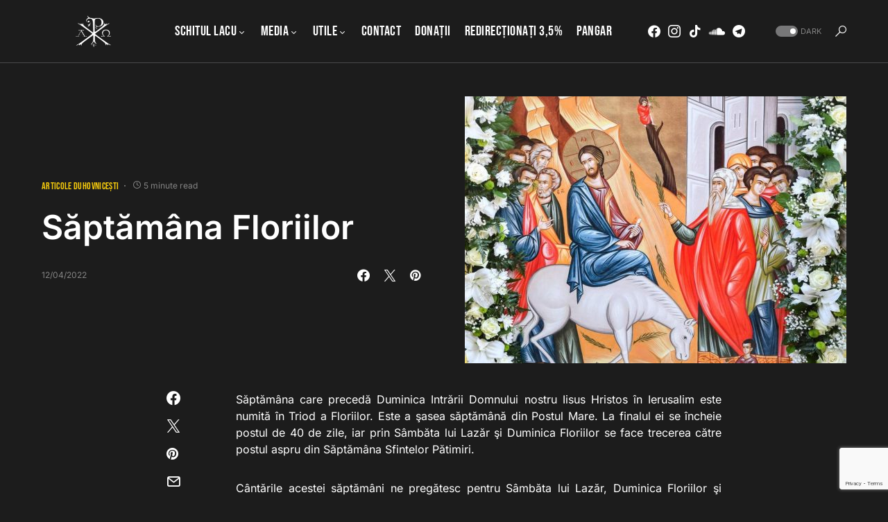

--- FILE ---
content_type: text/html; charset=UTF-8
request_url: https://marturieathonita.ro/saptamana-floriilor/
body_size: 23954
content:
<!doctype html>
<html dir="ltr" lang="en-US" prefix="og: https://ogp.me/ns# fb: http://ogp.me/ns/fb#">
<head>
	<meta charset="UTF-8" />
	<meta name="viewport" content="width=device-width, initial-scale=1" />
	<link rel="profile" href="https://gmpg.org/xfn/11" />
	<title>Săptămâna Floriilor - Chilia &quot;Buna-Vestire&quot;</title>

		<!-- All in One SEO 4.9.2 - aioseo.com -->
	<meta name="description" content="Săptămâna care precedă Duminica Intrării Domnului nostru Iisus Hristos în Ierusalim este numită în Triod a Floriilor. Este a şasea săptămână din Postul Mare. La finalul ei se încheie postul de 40 de zile, iar prin Sâmbăta lui Lazăr şi Duminica Floriilor se face trecerea către postul aspru din Săptămâna Sfintelor Pătimiri. Cântările acestei săptămâni" />
	<meta name="robots" content="max-image-preview:large" />
	<meta name="author" content="admin"/>
	<link rel="canonical" href="https://marturieathonita.ro/saptamana-floriilor/" />
	<meta name="generator" content="All in One SEO (AIOSEO) 4.9.2" />
		<meta property="og:locale" content="en_US" />
		<meta property="og:site_name" content="Chilia &quot;Buna-Vestire&quot; - Sfântul Munte Athos" />
		<meta property="og:type" content="article" />
		<meta property="og:title" content="Săptămâna Floriilor - Chilia &quot;Buna-Vestire&quot;" />
		<meta property="og:description" content="Săptămâna care precedă Duminica Intrării Domnului nostru Iisus Hristos în Ierusalim este numită în Triod a Floriilor. Este a şasea săptămână din Postul Mare. La finalul ei se încheie postul de 40 de zile, iar prin Sâmbăta lui Lazăr şi Duminica Floriilor se face trecerea către postul aspru din Săptămâna Sfintelor Pătimiri. Cântările acestei săptămâni" />
		<meta property="og:url" content="https://marturieathonita.ro/saptamana-floriilor/" />
		<meta property="article:published_time" content="2022-04-12T09:36:23+00:00" />
		<meta property="article:modified_time" content="2022-04-12T08:36:19+00:00" />
		<meta property="article:publisher" content="https://www.facebook.com/marturieathonita.ro" />
		<meta name="twitter:card" content="summary_large_image" />
		<meta name="twitter:title" content="Săptămâna Floriilor - Chilia &quot;Buna-Vestire&quot;" />
		<meta name="twitter:description" content="Săptămâna care precedă Duminica Intrării Domnului nostru Iisus Hristos în Ierusalim este numită în Triod a Floriilor. Este a şasea săptămână din Postul Mare. La finalul ei se încheie postul de 40 de zile, iar prin Sâmbăta lui Lazăr şi Duminica Floriilor se face trecerea către postul aspru din Săptămâna Sfintelor Pătimiri. Cântările acestei săptămâni" />
		<script type="application/ld+json" class="aioseo-schema">
			{"@context":"https:\/\/schema.org","@graph":[{"@type":"BlogPosting","@id":"https:\/\/marturieathonita.ro\/saptamana-floriilor\/#blogposting","name":"S\u0103pt\u0103m\u00e2na Floriilor - Chilia \"Buna-Vestire\"","headline":"S\u0103pt\u0103m\u00e2na Floriilor","author":{"@id":"https:\/\/marturieathonita.ro\/author\/admin\/#author"},"publisher":{"@id":"https:\/\/marturieathonita.ro\/#organization"},"image":{"@type":"ImageObject","url":"https:\/\/cdn.marturieathonita.ro\/wp-content\/uploads\/2022\/04\/Saptamana-Floriilor.jpg","width":1142,"height":800},"datePublished":"2022-04-12T12:36:23+03:00","dateModified":"2022-04-12T11:36:19+03:00","inLanguage":"en-US","mainEntityOfPage":{"@id":"https:\/\/marturieathonita.ro\/saptamana-floriilor\/#webpage"},"isPartOf":{"@id":"https:\/\/marturieathonita.ro\/saptamana-floriilor\/#webpage"},"articleSection":"Articole duhovnice\u0219ti"},{"@type":"BreadcrumbList","@id":"https:\/\/marturieathonita.ro\/saptamana-floriilor\/#breadcrumblist","itemListElement":[{"@type":"ListItem","@id":"https:\/\/marturieathonita.ro#listItem","position":1,"name":"Home","item":"https:\/\/marturieathonita.ro","nextItem":{"@type":"ListItem","@id":"https:\/\/marturieathonita.ro\/category\/duhovnicesti\/#listItem","name":"Articole duhovnice\u0219ti"}},{"@type":"ListItem","@id":"https:\/\/marturieathonita.ro\/category\/duhovnicesti\/#listItem","position":2,"name":"Articole duhovnice\u0219ti","item":"https:\/\/marturieathonita.ro\/category\/duhovnicesti\/","nextItem":{"@type":"ListItem","@id":"https:\/\/marturieathonita.ro\/saptamana-floriilor\/#listItem","name":"S\u0103pt\u0103m\u00e2na Floriilor"},"previousItem":{"@type":"ListItem","@id":"https:\/\/marturieathonita.ro#listItem","name":"Home"}},{"@type":"ListItem","@id":"https:\/\/marturieathonita.ro\/saptamana-floriilor\/#listItem","position":3,"name":"S\u0103pt\u0103m\u00e2na Floriilor","previousItem":{"@type":"ListItem","@id":"https:\/\/marturieathonita.ro\/category\/duhovnicesti\/#listItem","name":"Articole duhovnice\u0219ti"}}]},{"@type":"Organization","@id":"https:\/\/marturieathonita.ro\/#organization","name":"Chilia \"Buna-Vestire\"","description":"Sf\u00e2ntul Munte Athos","url":"https:\/\/marturieathonita.ro\/","sameAs":["https:\/\/www.facebook.com\/marturieathonita.ro"]},{"@type":"Person","@id":"https:\/\/marturieathonita.ro\/author\/admin\/#author","url":"https:\/\/marturieathonita.ro\/author\/admin\/","name":"admin","image":{"@type":"ImageObject","@id":"https:\/\/marturieathonita.ro\/saptamana-floriilor\/#authorImage","url":"https:\/\/secure.gravatar.com\/avatar\/b0ab277072262d95988dd6b3b9ef3d6d1dbe810a68174d7e0ac182a0418f725a?s=96&d=mm&r=g","width":96,"height":96,"caption":"admin"}},{"@type":"WebPage","@id":"https:\/\/marturieathonita.ro\/saptamana-floriilor\/#webpage","url":"https:\/\/marturieathonita.ro\/saptamana-floriilor\/","name":"S\u0103pt\u0103m\u00e2na Floriilor - Chilia \"Buna-Vestire\"","description":"S\u0103pt\u0103m\u00e2na care preced\u0103 Duminica Intr\u0103rii Domnului nostru Iisus Hristos \u00een Ierusalim este numit\u0103 \u00een Triod a Floriilor. Este a \u015fasea s\u0103pt\u0103m\u00e2n\u0103 din Postul Mare. La finalul ei se \u00eencheie postul de 40 de zile, iar prin S\u00e2mb\u0103ta lui Laz\u0103r \u015fi Duminica Floriilor se face trecerea c\u0103tre postul aspru din S\u0103pt\u0103m\u00e2na Sfintelor P\u0103timiri. C\u00e2nt\u0103rile acestei s\u0103pt\u0103m\u00e2ni","inLanguage":"en-US","isPartOf":{"@id":"https:\/\/marturieathonita.ro\/#website"},"breadcrumb":{"@id":"https:\/\/marturieathonita.ro\/saptamana-floriilor\/#breadcrumblist"},"author":{"@id":"https:\/\/marturieathonita.ro\/author\/admin\/#author"},"creator":{"@id":"https:\/\/marturieathonita.ro\/author\/admin\/#author"},"image":{"@type":"ImageObject","url":"https:\/\/cdn.marturieathonita.ro\/wp-content\/uploads\/2022\/04\/Saptamana-Floriilor.jpg","@id":"https:\/\/marturieathonita.ro\/saptamana-floriilor\/#mainImage","width":1142,"height":800},"primaryImageOfPage":{"@id":"https:\/\/marturieathonita.ro\/saptamana-floriilor\/#mainImage"},"datePublished":"2022-04-12T12:36:23+03:00","dateModified":"2022-04-12T11:36:19+03:00"},{"@type":"WebSite","@id":"https:\/\/marturieathonita.ro\/#website","url":"https:\/\/marturieathonita.ro\/","name":"Chilia \"Buna-Vestire\"","description":"Sf\u00e2ntul Munte Athos","inLanguage":"en-US","publisher":{"@id":"https:\/\/marturieathonita.ro\/#organization"}}]}
		</script>
		<!-- All in One SEO -->

<link rel='dns-prefetch' href='//secure.gravatar.com' />
<link rel='dns-prefetch' href='//stats.wp.com' />
<link rel='preconnect' href='https://cdn.marturieathonita.ro' />
<link rel="alternate" type="application/rss+xml" title="Chilia &quot;Buna-Vestire&quot; &raquo; Feed" href="https://marturieathonita.ro/feed/" />
<link rel="alternate" type="application/rss+xml" title="Chilia &quot;Buna-Vestire&quot; &raquo; Comments Feed" href="https://marturieathonita.ro/comments/feed/" />
<link rel="alternate" type="application/rss+xml" title="Chilia &quot;Buna-Vestire&quot; &raquo; Săptămâna Floriilor Comments Feed" href="https://marturieathonita.ro/saptamana-floriilor/feed/" />
<link rel="alternate" title="oEmbed (JSON)" type="application/json+oembed" href="https://marturieathonita.ro/wp-json/oembed/1.0/embed?url=https%3A%2F%2Fmarturieathonita.ro%2Fsaptamana-floriilor%2F" />
<link rel="alternate" title="oEmbed (XML)" type="text/xml+oembed" href="https://marturieathonita.ro/wp-json/oembed/1.0/embed?url=https%3A%2F%2Fmarturieathonita.ro%2Fsaptamana-floriilor%2F&#038;format=xml" />
			<link rel="preload" href="https://marturieathonita.ro/wp-content/plugins/canvas/assets/fonts/canvas-icons.woff" as="font" type="font/woff" crossorigin>
			<style id='wp-img-auto-sizes-contain-inline-css'>
img:is([sizes=auto i],[sizes^="auto," i]){contain-intrinsic-size:3000px 1500px}
/*# sourceURL=wp-img-auto-sizes-contain-inline-css */
</style>
<link rel='stylesheet' id='canvas-css' href='https://marturieathonita.ro/wp-content/plugins/canvas/assets/css/canvas.css?ver=2.5.1' media='all' />
<link rel='alternate stylesheet' id='powerkit-icons-css' href='https://marturieathonita.ro/wp-content/plugins/powerkit/assets/fonts/powerkit-icons.woff?ver=3.0.4' as='font' type='font/wof' crossorigin />
<link rel='stylesheet' id='powerkit-css' href='https://marturieathonita.ro/wp-content/plugins/powerkit/assets/css/powerkit.css?ver=3.0.4' media='all' />
<style id='wp-emoji-styles-inline-css'>

	img.wp-smiley, img.emoji {
		display: inline !important;
		border: none !important;
		box-shadow: none !important;
		height: 1em !important;
		width: 1em !important;
		margin: 0 0.07em !important;
		vertical-align: -0.1em !important;
		background: none !important;
		padding: 0 !important;
	}
/*# sourceURL=wp-emoji-styles-inline-css */
</style>
<style id='wp-block-library-inline-css'>
:root{--wp-block-synced-color:#7a00df;--wp-block-synced-color--rgb:122,0,223;--wp-bound-block-color:var(--wp-block-synced-color);--wp-editor-canvas-background:#ddd;--wp-admin-theme-color:#007cba;--wp-admin-theme-color--rgb:0,124,186;--wp-admin-theme-color-darker-10:#006ba1;--wp-admin-theme-color-darker-10--rgb:0,107,160.5;--wp-admin-theme-color-darker-20:#005a87;--wp-admin-theme-color-darker-20--rgb:0,90,135;--wp-admin-border-width-focus:2px}@media (min-resolution:192dpi){:root{--wp-admin-border-width-focus:1.5px}}.wp-element-button{cursor:pointer}:root .has-very-light-gray-background-color{background-color:#eee}:root .has-very-dark-gray-background-color{background-color:#313131}:root .has-very-light-gray-color{color:#eee}:root .has-very-dark-gray-color{color:#313131}:root .has-vivid-green-cyan-to-vivid-cyan-blue-gradient-background{background:linear-gradient(135deg,#00d084,#0693e3)}:root .has-purple-crush-gradient-background{background:linear-gradient(135deg,#34e2e4,#4721fb 50%,#ab1dfe)}:root .has-hazy-dawn-gradient-background{background:linear-gradient(135deg,#faaca8,#dad0ec)}:root .has-subdued-olive-gradient-background{background:linear-gradient(135deg,#fafae1,#67a671)}:root .has-atomic-cream-gradient-background{background:linear-gradient(135deg,#fdd79a,#004a59)}:root .has-nightshade-gradient-background{background:linear-gradient(135deg,#330968,#31cdcf)}:root .has-midnight-gradient-background{background:linear-gradient(135deg,#020381,#2874fc)}:root{--wp--preset--font-size--normal:16px;--wp--preset--font-size--huge:42px}.has-regular-font-size{font-size:1em}.has-larger-font-size{font-size:2.625em}.has-normal-font-size{font-size:var(--wp--preset--font-size--normal)}.has-huge-font-size{font-size:var(--wp--preset--font-size--huge)}.has-text-align-center{text-align:center}.has-text-align-left{text-align:left}.has-text-align-right{text-align:right}.has-fit-text{white-space:nowrap!important}#end-resizable-editor-section{display:none}.aligncenter{clear:both}.items-justified-left{justify-content:flex-start}.items-justified-center{justify-content:center}.items-justified-right{justify-content:flex-end}.items-justified-space-between{justify-content:space-between}.screen-reader-text{border:0;clip-path:inset(50%);height:1px;margin:-1px;overflow:hidden;padding:0;position:absolute;width:1px;word-wrap:normal!important}.screen-reader-text:focus{background-color:#ddd;clip-path:none;color:#444;display:block;font-size:1em;height:auto;left:5px;line-height:normal;padding:15px 23px 14px;text-decoration:none;top:5px;width:auto;z-index:100000}html :where(.has-border-color){border-style:solid}html :where([style*=border-top-color]){border-top-style:solid}html :where([style*=border-right-color]){border-right-style:solid}html :where([style*=border-bottom-color]){border-bottom-style:solid}html :where([style*=border-left-color]){border-left-style:solid}html :where([style*=border-width]){border-style:solid}html :where([style*=border-top-width]){border-top-style:solid}html :where([style*=border-right-width]){border-right-style:solid}html :where([style*=border-bottom-width]){border-bottom-style:solid}html :where([style*=border-left-width]){border-left-style:solid}html :where(img[class*=wp-image-]){height:auto;max-width:100%}:where(figure){margin:0 0 1em}html :where(.is-position-sticky){--wp-admin--admin-bar--position-offset:var(--wp-admin--admin-bar--height,0px)}@media screen and (max-width:600px){html :where(.is-position-sticky){--wp-admin--admin-bar--position-offset:0px}}

/*# sourceURL=wp-block-library-inline-css */
</style><style id='global-styles-inline-css'>
:root{--wp--preset--aspect-ratio--square: 1;--wp--preset--aspect-ratio--4-3: 4/3;--wp--preset--aspect-ratio--3-4: 3/4;--wp--preset--aspect-ratio--3-2: 3/2;--wp--preset--aspect-ratio--2-3: 2/3;--wp--preset--aspect-ratio--16-9: 16/9;--wp--preset--aspect-ratio--9-16: 9/16;--wp--preset--color--black: #000000;--wp--preset--color--cyan-bluish-gray: #abb8c3;--wp--preset--color--white: #FFFFFF;--wp--preset--color--pale-pink: #f78da7;--wp--preset--color--vivid-red: #cf2e2e;--wp--preset--color--luminous-vivid-orange: #ff6900;--wp--preset--color--luminous-vivid-amber: #fcb900;--wp--preset--color--light-green-cyan: #7bdcb5;--wp--preset--color--vivid-green-cyan: #00d084;--wp--preset--color--pale-cyan-blue: #8ed1fc;--wp--preset--color--vivid-cyan-blue: #0693e3;--wp--preset--color--vivid-purple: #9b51e0;--wp--preset--color--blue: #59BACC;--wp--preset--color--green: #58AD69;--wp--preset--color--orange: #FFBC49;--wp--preset--color--red: #e32c26;--wp--preset--color--gray-50: #f8f9fa;--wp--preset--color--gray-100: #f8f9fb;--wp--preset--color--gray-200: #e9ecef;--wp--preset--color--secondary: #818181;--wp--preset--gradient--vivid-cyan-blue-to-vivid-purple: linear-gradient(135deg,rgb(6,147,227) 0%,rgb(155,81,224) 100%);--wp--preset--gradient--light-green-cyan-to-vivid-green-cyan: linear-gradient(135deg,rgb(122,220,180) 0%,rgb(0,208,130) 100%);--wp--preset--gradient--luminous-vivid-amber-to-luminous-vivid-orange: linear-gradient(135deg,rgb(252,185,0) 0%,rgb(255,105,0) 100%);--wp--preset--gradient--luminous-vivid-orange-to-vivid-red: linear-gradient(135deg,rgb(255,105,0) 0%,rgb(207,46,46) 100%);--wp--preset--gradient--very-light-gray-to-cyan-bluish-gray: linear-gradient(135deg,rgb(238,238,238) 0%,rgb(169,184,195) 100%);--wp--preset--gradient--cool-to-warm-spectrum: linear-gradient(135deg,rgb(74,234,220) 0%,rgb(151,120,209) 20%,rgb(207,42,186) 40%,rgb(238,44,130) 60%,rgb(251,105,98) 80%,rgb(254,248,76) 100%);--wp--preset--gradient--blush-light-purple: linear-gradient(135deg,rgb(255,206,236) 0%,rgb(152,150,240) 100%);--wp--preset--gradient--blush-bordeaux: linear-gradient(135deg,rgb(254,205,165) 0%,rgb(254,45,45) 50%,rgb(107,0,62) 100%);--wp--preset--gradient--luminous-dusk: linear-gradient(135deg,rgb(255,203,112) 0%,rgb(199,81,192) 50%,rgb(65,88,208) 100%);--wp--preset--gradient--pale-ocean: linear-gradient(135deg,rgb(255,245,203) 0%,rgb(182,227,212) 50%,rgb(51,167,181) 100%);--wp--preset--gradient--electric-grass: linear-gradient(135deg,rgb(202,248,128) 0%,rgb(113,206,126) 100%);--wp--preset--gradient--midnight: linear-gradient(135deg,rgb(2,3,129) 0%,rgb(40,116,252) 100%);--wp--preset--font-size--small: 13px;--wp--preset--font-size--medium: 20px;--wp--preset--font-size--large: 36px;--wp--preset--font-size--x-large: 42px;--wp--preset--spacing--20: 0.44rem;--wp--preset--spacing--30: 0.67rem;--wp--preset--spacing--40: 1rem;--wp--preset--spacing--50: 1.5rem;--wp--preset--spacing--60: 2.25rem;--wp--preset--spacing--70: 3.38rem;--wp--preset--spacing--80: 5.06rem;--wp--preset--shadow--natural: 6px 6px 9px rgba(0, 0, 0, 0.2);--wp--preset--shadow--deep: 12px 12px 50px rgba(0, 0, 0, 0.4);--wp--preset--shadow--sharp: 6px 6px 0px rgba(0, 0, 0, 0.2);--wp--preset--shadow--outlined: 6px 6px 0px -3px rgb(255, 255, 255), 6px 6px rgb(0, 0, 0);--wp--preset--shadow--crisp: 6px 6px 0px rgb(0, 0, 0);}:where(.is-layout-flex){gap: 0.5em;}:where(.is-layout-grid){gap: 0.5em;}body .is-layout-flex{display: flex;}.is-layout-flex{flex-wrap: wrap;align-items: center;}.is-layout-flex > :is(*, div){margin: 0;}body .is-layout-grid{display: grid;}.is-layout-grid > :is(*, div){margin: 0;}:where(.wp-block-columns.is-layout-flex){gap: 2em;}:where(.wp-block-columns.is-layout-grid){gap: 2em;}:where(.wp-block-post-template.is-layout-flex){gap: 1.25em;}:where(.wp-block-post-template.is-layout-grid){gap: 1.25em;}.has-black-color{color: var(--wp--preset--color--black) !important;}.has-cyan-bluish-gray-color{color: var(--wp--preset--color--cyan-bluish-gray) !important;}.has-white-color{color: var(--wp--preset--color--white) !important;}.has-pale-pink-color{color: var(--wp--preset--color--pale-pink) !important;}.has-vivid-red-color{color: var(--wp--preset--color--vivid-red) !important;}.has-luminous-vivid-orange-color{color: var(--wp--preset--color--luminous-vivid-orange) !important;}.has-luminous-vivid-amber-color{color: var(--wp--preset--color--luminous-vivid-amber) !important;}.has-light-green-cyan-color{color: var(--wp--preset--color--light-green-cyan) !important;}.has-vivid-green-cyan-color{color: var(--wp--preset--color--vivid-green-cyan) !important;}.has-pale-cyan-blue-color{color: var(--wp--preset--color--pale-cyan-blue) !important;}.has-vivid-cyan-blue-color{color: var(--wp--preset--color--vivid-cyan-blue) !important;}.has-vivid-purple-color{color: var(--wp--preset--color--vivid-purple) !important;}.has-black-background-color{background-color: var(--wp--preset--color--black) !important;}.has-cyan-bluish-gray-background-color{background-color: var(--wp--preset--color--cyan-bluish-gray) !important;}.has-white-background-color{background-color: var(--wp--preset--color--white) !important;}.has-pale-pink-background-color{background-color: var(--wp--preset--color--pale-pink) !important;}.has-vivid-red-background-color{background-color: var(--wp--preset--color--vivid-red) !important;}.has-luminous-vivid-orange-background-color{background-color: var(--wp--preset--color--luminous-vivid-orange) !important;}.has-luminous-vivid-amber-background-color{background-color: var(--wp--preset--color--luminous-vivid-amber) !important;}.has-light-green-cyan-background-color{background-color: var(--wp--preset--color--light-green-cyan) !important;}.has-vivid-green-cyan-background-color{background-color: var(--wp--preset--color--vivid-green-cyan) !important;}.has-pale-cyan-blue-background-color{background-color: var(--wp--preset--color--pale-cyan-blue) !important;}.has-vivid-cyan-blue-background-color{background-color: var(--wp--preset--color--vivid-cyan-blue) !important;}.has-vivid-purple-background-color{background-color: var(--wp--preset--color--vivid-purple) !important;}.has-black-border-color{border-color: var(--wp--preset--color--black) !important;}.has-cyan-bluish-gray-border-color{border-color: var(--wp--preset--color--cyan-bluish-gray) !important;}.has-white-border-color{border-color: var(--wp--preset--color--white) !important;}.has-pale-pink-border-color{border-color: var(--wp--preset--color--pale-pink) !important;}.has-vivid-red-border-color{border-color: var(--wp--preset--color--vivid-red) !important;}.has-luminous-vivid-orange-border-color{border-color: var(--wp--preset--color--luminous-vivid-orange) !important;}.has-luminous-vivid-amber-border-color{border-color: var(--wp--preset--color--luminous-vivid-amber) !important;}.has-light-green-cyan-border-color{border-color: var(--wp--preset--color--light-green-cyan) !important;}.has-vivid-green-cyan-border-color{border-color: var(--wp--preset--color--vivid-green-cyan) !important;}.has-pale-cyan-blue-border-color{border-color: var(--wp--preset--color--pale-cyan-blue) !important;}.has-vivid-cyan-blue-border-color{border-color: var(--wp--preset--color--vivid-cyan-blue) !important;}.has-vivid-purple-border-color{border-color: var(--wp--preset--color--vivid-purple) !important;}.has-vivid-cyan-blue-to-vivid-purple-gradient-background{background: var(--wp--preset--gradient--vivid-cyan-blue-to-vivid-purple) !important;}.has-light-green-cyan-to-vivid-green-cyan-gradient-background{background: var(--wp--preset--gradient--light-green-cyan-to-vivid-green-cyan) !important;}.has-luminous-vivid-amber-to-luminous-vivid-orange-gradient-background{background: var(--wp--preset--gradient--luminous-vivid-amber-to-luminous-vivid-orange) !important;}.has-luminous-vivid-orange-to-vivid-red-gradient-background{background: var(--wp--preset--gradient--luminous-vivid-orange-to-vivid-red) !important;}.has-very-light-gray-to-cyan-bluish-gray-gradient-background{background: var(--wp--preset--gradient--very-light-gray-to-cyan-bluish-gray) !important;}.has-cool-to-warm-spectrum-gradient-background{background: var(--wp--preset--gradient--cool-to-warm-spectrum) !important;}.has-blush-light-purple-gradient-background{background: var(--wp--preset--gradient--blush-light-purple) !important;}.has-blush-bordeaux-gradient-background{background: var(--wp--preset--gradient--blush-bordeaux) !important;}.has-luminous-dusk-gradient-background{background: var(--wp--preset--gradient--luminous-dusk) !important;}.has-pale-ocean-gradient-background{background: var(--wp--preset--gradient--pale-ocean) !important;}.has-electric-grass-gradient-background{background: var(--wp--preset--gradient--electric-grass) !important;}.has-midnight-gradient-background{background: var(--wp--preset--gradient--midnight) !important;}.has-small-font-size{font-size: var(--wp--preset--font-size--small) !important;}.has-medium-font-size{font-size: var(--wp--preset--font-size--medium) !important;}.has-large-font-size{font-size: var(--wp--preset--font-size--large) !important;}.has-x-large-font-size{font-size: var(--wp--preset--font-size--x-large) !important;}
/*# sourceURL=global-styles-inline-css */
</style>

<style id='classic-theme-styles-inline-css'>
/*! This file is auto-generated */
.wp-block-button__link{color:#fff;background-color:#32373c;border-radius:9999px;box-shadow:none;text-decoration:none;padding:calc(.667em + 2px) calc(1.333em + 2px);font-size:1.125em}.wp-block-file__button{background:#32373c;color:#fff;text-decoration:none}
/*# sourceURL=/wp-includes/css/classic-themes.min.css */
</style>
<link rel='stylesheet' id='canvas-block-posts-sidebar-css' href='https://marturieathonita.ro/wp-content/plugins/canvas/components/posts/block-posts-sidebar/block-posts-sidebar.css?ver=1756972276' media='all' />
<link rel='stylesheet' id='canvas-block-heading-style-css' href='https://marturieathonita.ro/wp-content/plugins/canvas/components/content-formatting/block-heading/block.css?ver=1756972276' media='all' />
<link rel='stylesheet' id='canvas-block-list-style-css' href='https://marturieathonita.ro/wp-content/plugins/canvas/components/content-formatting/block-list/block.css?ver=1756972276' media='all' />
<link rel='stylesheet' id='canvas-block-paragraph-style-css' href='https://marturieathonita.ro/wp-content/plugins/canvas/components/content-formatting/block-paragraph/block.css?ver=1756972276' media='all' />
<link rel='stylesheet' id='canvas-block-separator-style-css' href='https://marturieathonita.ro/wp-content/plugins/canvas/components/content-formatting/block-separator/block.css?ver=1756972276' media='all' />
<link rel='stylesheet' id='canvas-block-group-style-css' href='https://marturieathonita.ro/wp-content/plugins/canvas/components/basic-elements/block-group/block.css?ver=1756972276' media='all' />
<link rel='stylesheet' id='canvas-block-cover-style-css' href='https://marturieathonita.ro/wp-content/plugins/canvas/components/basic-elements/block-cover/block.css?ver=1756972276' media='all' />
<link rel='stylesheet' id='bwg_fonts-css' href='https://marturieathonita.ro/wp-content/plugins/photo-gallery/css/bwg-fonts/fonts.css?ver=0.0.1' media='all' />
<link rel='stylesheet' id='sumoselect-css' href='https://marturieathonita.ro/wp-content/plugins/photo-gallery/css/sumoselect.min.css?ver=3.4.6' media='all' />
<link rel='stylesheet' id='mCustomScrollbar-css' href='https://marturieathonita.ro/wp-content/plugins/photo-gallery/css/jquery.mCustomScrollbar.min.css?ver=3.1.5' media='all' />
<link rel='stylesheet' id='bwg_googlefonts-css' href='https://fonts.googleapis.com/css?family=Ubuntu&#038;subset=greek,latin,greek-ext,vietnamese,cyrillic-ext,latin-ext,cyrillic' media='all' />
<link rel='stylesheet' id='bwg_frontend-css' href='https://marturieathonita.ro/wp-content/plugins/photo-gallery/css/styles.min.css?ver=1.8.35' media='all' />
<link rel='stylesheet' id='powerkit-basic-elements-css' href='https://marturieathonita.ro/wp-content/plugins/powerkit/modules/basic-elements/public/css/public-powerkit-basic-elements.css?ver=3.0.4' media='screen' />
<link rel='stylesheet' id='powerkit-content-formatting-css' href='https://marturieathonita.ro/wp-content/plugins/powerkit/modules/content-formatting/public/css/public-powerkit-content-formatting.css?ver=3.0.4' media='all' />
<link rel='stylesheet' id='powerkit-сontributors-css' href='https://marturieathonita.ro/wp-content/plugins/powerkit/modules/contributors/public/css/public-powerkit-contributors.css?ver=3.0.4' media='all' />
<link rel='stylesheet' id='powerkit-facebook-css' href='https://marturieathonita.ro/wp-content/plugins/powerkit/modules/facebook/public/css/public-powerkit-facebook.css?ver=3.0.4' media='all' />
<link rel='stylesheet' id='powerkit-featured-categories-css' href='https://marturieathonita.ro/wp-content/plugins/powerkit/modules/featured-categories/public/css/public-powerkit-featured-categories.css?ver=3.0.4' media='all' />
<link rel='stylesheet' id='powerkit-inline-posts-css' href='https://marturieathonita.ro/wp-content/plugins/powerkit/modules/inline-posts/public/css/public-powerkit-inline-posts.css?ver=3.0.4' media='all' />
<link rel='stylesheet' id='powerkit-instagram-css' href='https://marturieathonita.ro/wp-content/plugins/powerkit/modules/instagram/public/css/public-powerkit-instagram.css?ver=3.0.4' media='all' />
<link rel='stylesheet' id='powerkit-justified-gallery-css' href='https://marturieathonita.ro/wp-content/plugins/powerkit/modules/justified-gallery/public/css/public-powerkit-justified-gallery.css?ver=3.0.4' media='all' />
<link rel='stylesheet' id='glightbox-css' href='https://marturieathonita.ro/wp-content/plugins/powerkit/modules/lightbox/public/css/glightbox.min.css?ver=3.0.4' media='all' />
<link rel='stylesheet' id='powerkit-lightbox-css' href='https://marturieathonita.ro/wp-content/plugins/powerkit/modules/lightbox/public/css/public-powerkit-lightbox.css?ver=3.0.4' media='all' />
<link rel='stylesheet' id='powerkit-opt-in-forms-css' href='https://marturieathonita.ro/wp-content/plugins/powerkit/modules/opt-in-forms/public/css/public-powerkit-opt-in-forms.css?ver=3.0.4' media='all' />
<link rel='stylesheet' id='powerkit-widget-posts-css' href='https://marturieathonita.ro/wp-content/plugins/powerkit/modules/posts/public/css/public-powerkit-widget-posts.css?ver=3.0.4' media='all' />
<link rel='stylesheet' id='powerkit-scroll-to-top-css' href='https://marturieathonita.ro/wp-content/plugins/powerkit/modules/scroll-to-top/public/css/public-powerkit-scroll-to-top.css?ver=3.0.4' media='all' />
<link rel='stylesheet' id='powerkit-share-buttons-css' href='https://marturieathonita.ro/wp-content/plugins/powerkit/modules/share-buttons/public/css/public-powerkit-share-buttons.css?ver=3.0.4' media='all' />
<link rel='stylesheet' id='powerkit-slider-gallery-css' href='https://marturieathonita.ro/wp-content/plugins/powerkit/modules/slider-gallery/public/css/public-powerkit-slider-gallery.css?ver=3.0.4' media='all' />
<link rel='stylesheet' id='powerkit-social-links-css' href='https://marturieathonita.ro/wp-content/plugins/powerkit/modules/social-links/public/css/public-powerkit-social-links.css?ver=3.0.4' media='all' />
<link rel='stylesheet' id='powerkit-table-of-contents-css' href='https://marturieathonita.ro/wp-content/plugins/powerkit/modules/table-of-contents/public/css/public-powerkit-table-of-contents.css?ver=3.0.4' media='all' />
<link rel='stylesheet' id='powerkit-widget-about-css' href='https://marturieathonita.ro/wp-content/plugins/powerkit/modules/widget-about/public/css/public-powerkit-widget-about.css?ver=3.0.4' media='all' />
<link rel='stylesheet' id='csco-styles-css' href='https://cdn.marturieathonita.ro/wp-content/themes/marturie/style.css?ver=1.0.9' media='all' />
<style id='csco-styles-inline-css'>
:root { --social-links-label: "CONNECT"; }
.searchwp-live-search-no-min-chars:after { content: "Continue typing" }
/*# sourceURL=csco-styles-inline-css */
</style>
<link rel='stylesheet' id='tablepress-default-css' href='https://marturieathonita.ro/wp-content/tablepress-combined.min.css?ver=85' media='all' />
<script src="https://cdn.marturieathonita.ro/wp-includes/js/jquery/jquery.min.js?ver=3.7.1" id="jquery-core-js"></script>
<script src="https://cdn.marturieathonita.ro/wp-includes/js/jquery/jquery-migrate.min.js?ver=3.4.1" id="jquery-migrate-js"></script>
<script src="https://marturieathonita.ro/wp-content/plugins/photo-gallery/js/jquery.sumoselect.min.js?ver=3.4.6" id="sumoselect-js"></script>
<script src="https://marturieathonita.ro/wp-content/plugins/photo-gallery/js/tocca.min.js?ver=2.0.9" id="bwg_mobile-js"></script>
<script src="https://marturieathonita.ro/wp-content/plugins/photo-gallery/js/jquery.mCustomScrollbar.concat.min.js?ver=3.1.5" id="mCustomScrollbar-js"></script>
<script src="https://marturieathonita.ro/wp-content/plugins/photo-gallery/js/jquery.fullscreen.min.js?ver=0.6.0" id="jquery-fullscreen-js"></script>
<script id="bwg_frontend-js-extra">
var bwg_objectsL10n = {"bwg_field_required":"field is required.","bwg_mail_validation":"This is not a valid email address.","bwg_search_result":"There are no images matching your search.","bwg_select_tag":"Select Tag","bwg_order_by":"Order By","bwg_search":"Search","bwg_show_ecommerce":"Show Ecommerce","bwg_hide_ecommerce":"Hide Ecommerce","bwg_show_comments":"Show Comments","bwg_hide_comments":"Hide Comments","bwg_restore":"Restore","bwg_maximize":"Maximize","bwg_fullscreen":"Fullscreen","bwg_exit_fullscreen":"Exit Fullscreen","bwg_search_tag":"SEARCH...","bwg_tag_no_match":"No tags found","bwg_all_tags_selected":"All tags selected","bwg_tags_selected":"tags selected","play":"Play","pause":"Pause","is_pro":"","bwg_play":"Play","bwg_pause":"Pause","bwg_hide_info":"Hide info","bwg_show_info":"Show info","bwg_hide_rating":"Hide rating","bwg_show_rating":"Show rating","ok":"Ok","cancel":"Cancel","select_all":"Select all","lazy_load":"0","lazy_loader":"https://marturieathonita.ro/wp-content/plugins/photo-gallery/images/ajax_loader.png","front_ajax":"0","bwg_tag_see_all":"see all tags","bwg_tag_see_less":"see less tags"};
//# sourceURL=bwg_frontend-js-extra
</script>
<script src="https://marturieathonita.ro/wp-content/plugins/photo-gallery/js/scripts.min.js?ver=1.8.35" id="bwg_frontend-js"></script>
<link rel="https://api.w.org/" href="https://marturieathonita.ro/wp-json/" /><link rel="alternate" title="JSON" type="application/json" href="https://marturieathonita.ro/wp-json/wp/v2/posts/59797" /><link rel="EditURI" type="application/rsd+xml" title="RSD" href="https://marturieathonita.ro/xmlrpc.php?rsd" />

<link rel='shortlink' href='https://wp.me/p4ZVeA-fyt' />
	<style>img#wpstats{display:none}</style>
		<link rel="llms-sitemap" href="https://marturieathonita.ro/llms.txt" />
<style id='csco-theme-typography'>
	:root {
		/* Base Font */
		--cs-font-base-family: Inter;
		--cs-font-base-size: 1rem;
		--cs-font-base-weight: 400;
		--cs-font-base-style: normal;
		--cs-font-base-letter-spacing: normal;
		--cs-font-base-line-height: 1.5;

		/* Primary Font */
		--cs-font-primary-family: Bebas Neue;
		--cs-font-primary-size: 0.9375rem;
		--cs-font-primary-weight: 400;
		--cs-font-primary-style: normal;
		--cs-font-primary-letter-spacing: 0.025em;
		--cs-font-primary-text-transform: none;

		/* Secondary Font */
		--cs-font-secondary-family: Inter;
		--cs-font-secondary-size: 0.75rem;
		--cs-font-secondary-weight: 400;
		--cs-font-secondary-style: normal;
		--cs-font-secondary-letter-spacing: normal;
		--cs-font-secondary-text-transform: none;

		/* Category Font */
		--cs-font-category-family: Bebas Neue;
		--cs-font-category-size: 0.875rem;
		--cs-font-category-weight: 400;
		--cs-font-category-style: normal;
		--cs-font-category-letter-spacing: 0.025em;
		--cs-font-category-text-transform: uppercase;

		/* Post Meta Font */
		--cs-font-post-meta-family: Inter;
		--cs-font-post-meta-size: 0.75rem;
		--cs-font-post-meta-weight: 400;
		--cs-font-post-meta-style: normal;
		--cs-font-post-meta-letter-spacing: normal;
		--cs-font-post-meta-text-transform: none;

		/* Input Font */
		--cs-font-input-family: Inter;
		--cs-font-input-size: 0.75rem;
		--cs-font-input-weight: 400;
		--cs-font-input-style: normal;
		--cs-font-input-letter-spacing: normal;
		--cs-font-input-text-transform: none;

		/* Post Subbtitle */
		--cs-font-post-subtitle-family: inherit;
		--cs-font-post-subtitle-size: 1.5rem;
		--cs-font-post-subtitle-letter-spacing: normal;

		/* Post Content */
		--cs-font-post-content-family: Inter;
		--cs-font-post-content-size: 1rem;
		--cs-font-post-content-letter-spacing: normal;

		/* Summary */
		--cs-font-entry-summary-family: Inter;
		--cs-font-entry-summary-size: 1.5rem;
		--cs-font-entry-summary-letter-spacing: normal;

		/* Entry Excerpt */
		--cs-font-entry-excerpt-family: Inter;
		--cs-font-entry-excerpt-size: 0.875rem;
		--cs-font-entry-excerpt-letter-spacing: normal;


		/* Logos --------------- */

		/* Main Logo */
		--cs-font-main-logo-family: Inter;
		--cs-font-main-logo-size: 1.25rem;
		--cs-font-main-logo-weight: 500;
		--cs-font-main-logo-style: normal;
		--cs-font-main-logo-letter-spacing: normal;
		--cs-font-main-logo-text-transform: none;

		/* Large Logo */
		--cs-font-large-logo-family: Inter;
		--cs-font-large-logo-size: 1.5rem;
		--cs-font-large-logo-weight: 500;
		--cs-font-large-logo-style: normal;
		--cs-font-large-logo-letter-spacing: normal;
		--cs-font-large-logo-text-transform: none;

		/* Footer Logo */
		--cs-font-footer-logo-family: Inter;
		--cs-font-footer-logo-size: 1.25rem;
		--cs-font-footer-logo-weight: 500;
		--cs-font-footer-logo-style: normal;
		--cs-font-footer-logo-letter-spacing: normal;
		--cs-font-footer-logo-text-transform: none;

		/* Headings --------------- */

		/* Headings */
		--cs-font-headings-family: Inter;
		--cs-font-headings-weight: 600;
		--cs-font-headings-style: normal;
		--cs-font-headings-line-height: 1.25;
		--cs-font-headings-letter-spacing: normal;
		--cs-font-headings-text-transform: none;

		/* Menu Font --------------- */

		/* Menu */
		/* Used for main top level menu elements. */
		--cs-font-menu-family: Bebas Neue;
		--cs-font-menu-size: 1.25rem;
		--cs-font-menu-weight: 400;
		--cs-font-menu-style: normal;
		--cs-font-menu-letter-spacing: 0.025em;
		--cs-font-menu-text-transform: none;

		/* Submenu Font */
		/* Used for submenu elements. */
		--cs-font-submenu-family: Inter;
		--cs-font-submenu-size: 0.875rem;
		--cs-font-submenu-weight: 400;
		--cs-font-submenu-style: normal;
		--cs-font-submenu-letter-spacing: 0px;
		--cs-font-submenu-text-transform: none;

		/* Section Headings --------------- */
		--cs-font-section-headings-family: Bebas Neue;
		--cs-font-section-headings-size: 1.75rem;
		--cs-font-section-headings-weight: 400;
		--cs-font-section-headings-style: normal;
		--cs-font-section-headings-letter-spacing: normal;
		--cs-font-section-headings-text-transform: none;

		--cs-font-section-subheadings-family: Inter;
		--cs-font-section-subheadings-size: 0.75rem;
		--cs-font-section-subheadings-weight: 500;
		--cs-font-section-subheadings-style: normal;
		--cs-font-section-subheadings-letter-spacing: normal;
		--cs-font-section-subheadings-text-transform: uppercase;
	}

	</style>
      <meta name="onesignal" content="wordpress-plugin"/>
            <script>

      window.OneSignalDeferred = window.OneSignalDeferred || [];

      OneSignalDeferred.push(function(OneSignal) {
        var oneSignal_options = {};
        window._oneSignalInitOptions = oneSignal_options;

        oneSignal_options['serviceWorkerParam'] = { scope: '/' };
oneSignal_options['serviceWorkerPath'] = 'OneSignalSDKWorker.js.php';

        OneSignal.Notifications.setDefaultUrl("https://marturieathonita.ro");

        oneSignal_options['wordpress'] = true;
oneSignal_options['appId'] = '6f4dc99c-e031-47fa-b509-0691e21a3aa3';
oneSignal_options['allowLocalhostAsSecureOrigin'] = true;
oneSignal_options['welcomeNotification'] = { };
oneSignal_options['welcomeNotification']['title'] = "";
oneSignal_options['welcomeNotification']['message'] = "Multumim pentru abonare !";
oneSignal_options['path'] = "https://marturieathonita.ro/wp-content/plugins/onesignal-free-web-push-notifications/sdk_files/";
oneSignal_options['persistNotification'] = false;
oneSignal_options['promptOptions'] = { };
              OneSignal.init(window._oneSignalInitOptions);
              OneSignal.Slidedown.promptPush()      });

      function documentInitOneSignal() {
        var oneSignal_elements = document.getElementsByClassName("OneSignal-prompt");

        var oneSignalLinkClickHandler = function(event) { OneSignal.Notifications.requestPermission(); event.preventDefault(); };        for(var i = 0; i < oneSignal_elements.length; i++)
          oneSignal_elements[i].addEventListener('click', oneSignalLinkClickHandler, false);
      }

      if (document.readyState === 'complete') {
           documentInitOneSignal();
      }
      else {
           window.addEventListener("load", function(event){
               documentInitOneSignal();
          });
      }
    </script>
<link rel="icon" href="https://cdn.marturieathonita.ro/wp-content/uploads/2018/03/cropped-logo-ma-s-32x32.png" sizes="32x32" />
<link rel="icon" href="https://cdn.marturieathonita.ro/wp-content/uploads/2018/03/cropped-logo-ma-s-192x192.png" sizes="192x192" />
<link rel="apple-touch-icon" href="https://cdn.marturieathonita.ro/wp-content/uploads/2018/03/cropped-logo-ma-s-180x180.png" />
<meta name="msapplication-TileImage" content="https://cdn.marturieathonita.ro/wp-content/uploads/2018/03/cropped-logo-ma-s-270x270.png" />
<style id="kirki-inline-styles">:root, [data-site-scheme="default"]{--cs-color-site-background:#FFFFFF;--cs-color-search-background:#FFFFFF;--cs-color-topbar-background:#3d3c3c;--cs-color-header-background:#ffffff;--cs-color-submenu-background:#FFFFFF;--cs-color-footer-background:#f8f9fa;}:root, [data-scheme="default"]{--cs-color-accent:#f23a3a;--cs-color-accent-contrast:#FFFFFF;--cs-color-secondary:#818181;--cs-palette-color-secondary:#818181;--cs-color-secondary-contrast:#000000;--cs-color-category:#f23a3a;--cs-color-category-hover:#818181;--cs-color-button:#007AFF;--cs-color-button-contrast:#FFFFFF;--cs-color-button-hover:#004eff;--cs-color-button-hover-contrast:#FFFFFF;--cs-color-overlay-background:rgba(49,50,54,0.4);}:root .cs-posts-area-posts .cs-entry__title, [data-scheme="default"] .cs-posts-area-posts .cs-entry__title, :root .cs-entry__prev-next .cs-entry__title, [data-scheme="default"] .cs-entry__prev-next .cs-entry__title, :root .cs-entry__post-related .cs-entry__title, [data-scheme="default"] .cs-entry__post-related .cs-entry__title{--cs-color-title:#000000;--cs-color-title-hover:#818181;}[data-site-scheme="dark"]{--cs-color-site-background:#1c1c1c;--cs-color-search-background:#333335;--cs-color-topbar-background:#000000;--cs-color-header-background:#1c1c1c;--cs-color-submenu-background:#1c1c1c;--cs-color-footer-background:#1c1c1c;}[data-scheme="dark"]{--cs-color-accent:#f6cb0d;--cs-color-accent-contrast:#FFFFFF;--cs-color-secondary:#858585;--cs-palette-color-secondary:#858585;--cs-color-secondary-contrast:#000000;--cs-color-category:#f6cb0d;--cs-color-category-hover:#818181;--cs-color-button:#007AFF;--cs-color-button-contrast:#FFFFFF;--cs-color-button-hover:#004eff;--cs-color-button-hover-contrast:#FFFFFF;--cs-color-overlay-background:rgba(49,50,54,0.4);}[data-scheme="dark"] .cs-posts-area-posts .cs-entry__title, [data-scheme="dark"] .cs-entry__prev-next .cs-entry__title, [data-scheme="dark"] .cs-entry__post-related .cs-entry__title{--cs-color-title:#ffffff;--cs-color-title-hover:#858585;}:root{--cs-common-border-radius:0px;--cs-primary-border-radius:5px;--cs-secondary-border-radius:5px;--cs-additional-border-radius:5px;--cs-image-border-radius:0px;--cs-header-topbar-height:50px;--cs-header-initial-height:90px;--cs-header-height:60px;--cs-header-border-width:1px;}.cs-posts-area__home.cs-posts-area__grid{--cs-posts-area-grid-columns-const:2!important;--cs-posts-area-grid-columns:2!important;}.cs-posts-area__archive.cs-posts-area__grid{--cs-posts-area-grid-columns-const:2!important;--cs-posts-area-grid-columns:2!important;}@media (max-width: 1019px){.cs-posts-area__home.cs-posts-area__grid{--cs-posts-area-grid-columns:2!important;}.cs-posts-area__archive.cs-posts-area__grid{--cs-posts-area-grid-columns:2!important;}}@media (max-width: 599px){.cs-posts-area__home.cs-posts-area__grid{--cs-posts-area-grid-columns:1!important;}.cs-posts-area__archive.cs-posts-area__grid{--cs-posts-area-grid-columns:1!important;}}/* cyrillic-ext */
@font-face {
  font-family: 'Inter';
  font-style: normal;
  font-weight: 400;
  font-display: swap;
  src: url(https://marturieathonita.ro/wp-content/fonts/inter/UcC73FwrK3iLTeHuS_nVMrMxCp50SjIa2JL7SUc.woff2) format('woff2');
  unicode-range: U+0460-052F, U+1C80-1C8A, U+20B4, U+2DE0-2DFF, U+A640-A69F, U+FE2E-FE2F;
}
/* cyrillic */
@font-face {
  font-family: 'Inter';
  font-style: normal;
  font-weight: 400;
  font-display: swap;
  src: url(https://marturieathonita.ro/wp-content/fonts/inter/UcC73FwrK3iLTeHuS_nVMrMxCp50SjIa0ZL7SUc.woff2) format('woff2');
  unicode-range: U+0301, U+0400-045F, U+0490-0491, U+04B0-04B1, U+2116;
}
/* greek-ext */
@font-face {
  font-family: 'Inter';
  font-style: normal;
  font-weight: 400;
  font-display: swap;
  src: url(https://marturieathonita.ro/wp-content/fonts/inter/UcC73FwrK3iLTeHuS_nVMrMxCp50SjIa2ZL7SUc.woff2) format('woff2');
  unicode-range: U+1F00-1FFF;
}
/* greek */
@font-face {
  font-family: 'Inter';
  font-style: normal;
  font-weight: 400;
  font-display: swap;
  src: url(https://marturieathonita.ro/wp-content/fonts/inter/UcC73FwrK3iLTeHuS_nVMrMxCp50SjIa1pL7SUc.woff2) format('woff2');
  unicode-range: U+0370-0377, U+037A-037F, U+0384-038A, U+038C, U+038E-03A1, U+03A3-03FF;
}
/* vietnamese */
@font-face {
  font-family: 'Inter';
  font-style: normal;
  font-weight: 400;
  font-display: swap;
  src: url(https://marturieathonita.ro/wp-content/fonts/inter/UcC73FwrK3iLTeHuS_nVMrMxCp50SjIa2pL7SUc.woff2) format('woff2');
  unicode-range: U+0102-0103, U+0110-0111, U+0128-0129, U+0168-0169, U+01A0-01A1, U+01AF-01B0, U+0300-0301, U+0303-0304, U+0308-0309, U+0323, U+0329, U+1EA0-1EF9, U+20AB;
}
/* latin-ext */
@font-face {
  font-family: 'Inter';
  font-style: normal;
  font-weight: 400;
  font-display: swap;
  src: url(https://marturieathonita.ro/wp-content/fonts/inter/UcC73FwrK3iLTeHuS_nVMrMxCp50SjIa25L7SUc.woff2) format('woff2');
  unicode-range: U+0100-02BA, U+02BD-02C5, U+02C7-02CC, U+02CE-02D7, U+02DD-02FF, U+0304, U+0308, U+0329, U+1D00-1DBF, U+1E00-1E9F, U+1EF2-1EFF, U+2020, U+20A0-20AB, U+20AD-20C0, U+2113, U+2C60-2C7F, U+A720-A7FF;
}
/* latin */
@font-face {
  font-family: 'Inter';
  font-style: normal;
  font-weight: 400;
  font-display: swap;
  src: url(https://marturieathonita.ro/wp-content/fonts/inter/UcC73FwrK3iLTeHuS_nVMrMxCp50SjIa1ZL7.woff2) format('woff2');
  unicode-range: U+0000-00FF, U+0131, U+0152-0153, U+02BB-02BC, U+02C6, U+02DA, U+02DC, U+0304, U+0308, U+0329, U+2000-206F, U+20AC, U+2122, U+2191, U+2193, U+2212, U+2215, U+FEFF, U+FFFD;
}
/* cyrillic-ext */
@font-face {
  font-family: 'Inter';
  font-style: normal;
  font-weight: 500;
  font-display: swap;
  src: url(https://marturieathonita.ro/wp-content/fonts/inter/UcC73FwrK3iLTeHuS_nVMrMxCp50SjIa2JL7SUc.woff2) format('woff2');
  unicode-range: U+0460-052F, U+1C80-1C8A, U+20B4, U+2DE0-2DFF, U+A640-A69F, U+FE2E-FE2F;
}
/* cyrillic */
@font-face {
  font-family: 'Inter';
  font-style: normal;
  font-weight: 500;
  font-display: swap;
  src: url(https://marturieathonita.ro/wp-content/fonts/inter/UcC73FwrK3iLTeHuS_nVMrMxCp50SjIa0ZL7SUc.woff2) format('woff2');
  unicode-range: U+0301, U+0400-045F, U+0490-0491, U+04B0-04B1, U+2116;
}
/* greek-ext */
@font-face {
  font-family: 'Inter';
  font-style: normal;
  font-weight: 500;
  font-display: swap;
  src: url(https://marturieathonita.ro/wp-content/fonts/inter/UcC73FwrK3iLTeHuS_nVMrMxCp50SjIa2ZL7SUc.woff2) format('woff2');
  unicode-range: U+1F00-1FFF;
}
/* greek */
@font-face {
  font-family: 'Inter';
  font-style: normal;
  font-weight: 500;
  font-display: swap;
  src: url(https://marturieathonita.ro/wp-content/fonts/inter/UcC73FwrK3iLTeHuS_nVMrMxCp50SjIa1pL7SUc.woff2) format('woff2');
  unicode-range: U+0370-0377, U+037A-037F, U+0384-038A, U+038C, U+038E-03A1, U+03A3-03FF;
}
/* vietnamese */
@font-face {
  font-family: 'Inter';
  font-style: normal;
  font-weight: 500;
  font-display: swap;
  src: url(https://marturieathonita.ro/wp-content/fonts/inter/UcC73FwrK3iLTeHuS_nVMrMxCp50SjIa2pL7SUc.woff2) format('woff2');
  unicode-range: U+0102-0103, U+0110-0111, U+0128-0129, U+0168-0169, U+01A0-01A1, U+01AF-01B0, U+0300-0301, U+0303-0304, U+0308-0309, U+0323, U+0329, U+1EA0-1EF9, U+20AB;
}
/* latin-ext */
@font-face {
  font-family: 'Inter';
  font-style: normal;
  font-weight: 500;
  font-display: swap;
  src: url(https://marturieathonita.ro/wp-content/fonts/inter/UcC73FwrK3iLTeHuS_nVMrMxCp50SjIa25L7SUc.woff2) format('woff2');
  unicode-range: U+0100-02BA, U+02BD-02C5, U+02C7-02CC, U+02CE-02D7, U+02DD-02FF, U+0304, U+0308, U+0329, U+1D00-1DBF, U+1E00-1E9F, U+1EF2-1EFF, U+2020, U+20A0-20AB, U+20AD-20C0, U+2113, U+2C60-2C7F, U+A720-A7FF;
}
/* latin */
@font-face {
  font-family: 'Inter';
  font-style: normal;
  font-weight: 500;
  font-display: swap;
  src: url(https://marturieathonita.ro/wp-content/fonts/inter/UcC73FwrK3iLTeHuS_nVMrMxCp50SjIa1ZL7.woff2) format('woff2');
  unicode-range: U+0000-00FF, U+0131, U+0152-0153, U+02BB-02BC, U+02C6, U+02DA, U+02DC, U+0304, U+0308, U+0329, U+2000-206F, U+20AC, U+2122, U+2191, U+2193, U+2212, U+2215, U+FEFF, U+FFFD;
}
/* cyrillic-ext */
@font-face {
  font-family: 'Inter';
  font-style: normal;
  font-weight: 600;
  font-display: swap;
  src: url(https://marturieathonita.ro/wp-content/fonts/inter/UcC73FwrK3iLTeHuS_nVMrMxCp50SjIa2JL7SUc.woff2) format('woff2');
  unicode-range: U+0460-052F, U+1C80-1C8A, U+20B4, U+2DE0-2DFF, U+A640-A69F, U+FE2E-FE2F;
}
/* cyrillic */
@font-face {
  font-family: 'Inter';
  font-style: normal;
  font-weight: 600;
  font-display: swap;
  src: url(https://marturieathonita.ro/wp-content/fonts/inter/UcC73FwrK3iLTeHuS_nVMrMxCp50SjIa0ZL7SUc.woff2) format('woff2');
  unicode-range: U+0301, U+0400-045F, U+0490-0491, U+04B0-04B1, U+2116;
}
/* greek-ext */
@font-face {
  font-family: 'Inter';
  font-style: normal;
  font-weight: 600;
  font-display: swap;
  src: url(https://marturieathonita.ro/wp-content/fonts/inter/UcC73FwrK3iLTeHuS_nVMrMxCp50SjIa2ZL7SUc.woff2) format('woff2');
  unicode-range: U+1F00-1FFF;
}
/* greek */
@font-face {
  font-family: 'Inter';
  font-style: normal;
  font-weight: 600;
  font-display: swap;
  src: url(https://marturieathonita.ro/wp-content/fonts/inter/UcC73FwrK3iLTeHuS_nVMrMxCp50SjIa1pL7SUc.woff2) format('woff2');
  unicode-range: U+0370-0377, U+037A-037F, U+0384-038A, U+038C, U+038E-03A1, U+03A3-03FF;
}
/* vietnamese */
@font-face {
  font-family: 'Inter';
  font-style: normal;
  font-weight: 600;
  font-display: swap;
  src: url(https://marturieathonita.ro/wp-content/fonts/inter/UcC73FwrK3iLTeHuS_nVMrMxCp50SjIa2pL7SUc.woff2) format('woff2');
  unicode-range: U+0102-0103, U+0110-0111, U+0128-0129, U+0168-0169, U+01A0-01A1, U+01AF-01B0, U+0300-0301, U+0303-0304, U+0308-0309, U+0323, U+0329, U+1EA0-1EF9, U+20AB;
}
/* latin-ext */
@font-face {
  font-family: 'Inter';
  font-style: normal;
  font-weight: 600;
  font-display: swap;
  src: url(https://marturieathonita.ro/wp-content/fonts/inter/UcC73FwrK3iLTeHuS_nVMrMxCp50SjIa25L7SUc.woff2) format('woff2');
  unicode-range: U+0100-02BA, U+02BD-02C5, U+02C7-02CC, U+02CE-02D7, U+02DD-02FF, U+0304, U+0308, U+0329, U+1D00-1DBF, U+1E00-1E9F, U+1EF2-1EFF, U+2020, U+20A0-20AB, U+20AD-20C0, U+2113, U+2C60-2C7F, U+A720-A7FF;
}
/* latin */
@font-face {
  font-family: 'Inter';
  font-style: normal;
  font-weight: 600;
  font-display: swap;
  src: url(https://marturieathonita.ro/wp-content/fonts/inter/UcC73FwrK3iLTeHuS_nVMrMxCp50SjIa1ZL7.woff2) format('woff2');
  unicode-range: U+0000-00FF, U+0131, U+0152-0153, U+02BB-02BC, U+02C6, U+02DA, U+02DC, U+0304, U+0308, U+0329, U+2000-206F, U+20AC, U+2122, U+2191, U+2193, U+2212, U+2215, U+FEFF, U+FFFD;
}/* latin-ext */
@font-face {
  font-family: 'Bebas Neue';
  font-style: normal;
  font-weight: 400;
  font-display: swap;
  src: url(https://marturieathonita.ro/wp-content/fonts/bebas-neue/JTUSjIg69CK48gW7PXoo9Wdhyzbi.woff2) format('woff2');
  unicode-range: U+0100-02BA, U+02BD-02C5, U+02C7-02CC, U+02CE-02D7, U+02DD-02FF, U+0304, U+0308, U+0329, U+1D00-1DBF, U+1E00-1E9F, U+1EF2-1EFF, U+2020, U+20A0-20AB, U+20AD-20C0, U+2113, U+2C60-2C7F, U+A720-A7FF;
}
/* latin */
@font-face {
  font-family: 'Bebas Neue';
  font-style: normal;
  font-weight: 400;
  font-display: swap;
  src: url(https://marturieathonita.ro/wp-content/fonts/bebas-neue/JTUSjIg69CK48gW7PXoo9Wlhyw.woff2) format('woff2');
  unicode-range: U+0000-00FF, U+0131, U+0152-0153, U+02BB-02BC, U+02C6, U+02DA, U+02DC, U+0304, U+0308, U+0329, U+2000-206F, U+20AC, U+2122, U+2191, U+2193, U+2212, U+2215, U+FEFF, U+FFFD;
}/* cyrillic-ext */
@font-face {
  font-family: 'Inter';
  font-style: normal;
  font-weight: 400;
  font-display: swap;
  src: url(https://marturieathonita.ro/wp-content/fonts/inter/UcC73FwrK3iLTeHuS_nVMrMxCp50SjIa2JL7SUc.woff2) format('woff2');
  unicode-range: U+0460-052F, U+1C80-1C8A, U+20B4, U+2DE0-2DFF, U+A640-A69F, U+FE2E-FE2F;
}
/* cyrillic */
@font-face {
  font-family: 'Inter';
  font-style: normal;
  font-weight: 400;
  font-display: swap;
  src: url(https://marturieathonita.ro/wp-content/fonts/inter/UcC73FwrK3iLTeHuS_nVMrMxCp50SjIa0ZL7SUc.woff2) format('woff2');
  unicode-range: U+0301, U+0400-045F, U+0490-0491, U+04B0-04B1, U+2116;
}
/* greek-ext */
@font-face {
  font-family: 'Inter';
  font-style: normal;
  font-weight: 400;
  font-display: swap;
  src: url(https://marturieathonita.ro/wp-content/fonts/inter/UcC73FwrK3iLTeHuS_nVMrMxCp50SjIa2ZL7SUc.woff2) format('woff2');
  unicode-range: U+1F00-1FFF;
}
/* greek */
@font-face {
  font-family: 'Inter';
  font-style: normal;
  font-weight: 400;
  font-display: swap;
  src: url(https://marturieathonita.ro/wp-content/fonts/inter/UcC73FwrK3iLTeHuS_nVMrMxCp50SjIa1pL7SUc.woff2) format('woff2');
  unicode-range: U+0370-0377, U+037A-037F, U+0384-038A, U+038C, U+038E-03A1, U+03A3-03FF;
}
/* vietnamese */
@font-face {
  font-family: 'Inter';
  font-style: normal;
  font-weight: 400;
  font-display: swap;
  src: url(https://marturieathonita.ro/wp-content/fonts/inter/UcC73FwrK3iLTeHuS_nVMrMxCp50SjIa2pL7SUc.woff2) format('woff2');
  unicode-range: U+0102-0103, U+0110-0111, U+0128-0129, U+0168-0169, U+01A0-01A1, U+01AF-01B0, U+0300-0301, U+0303-0304, U+0308-0309, U+0323, U+0329, U+1EA0-1EF9, U+20AB;
}
/* latin-ext */
@font-face {
  font-family: 'Inter';
  font-style: normal;
  font-weight: 400;
  font-display: swap;
  src: url(https://marturieathonita.ro/wp-content/fonts/inter/UcC73FwrK3iLTeHuS_nVMrMxCp50SjIa25L7SUc.woff2) format('woff2');
  unicode-range: U+0100-02BA, U+02BD-02C5, U+02C7-02CC, U+02CE-02D7, U+02DD-02FF, U+0304, U+0308, U+0329, U+1D00-1DBF, U+1E00-1E9F, U+1EF2-1EFF, U+2020, U+20A0-20AB, U+20AD-20C0, U+2113, U+2C60-2C7F, U+A720-A7FF;
}
/* latin */
@font-face {
  font-family: 'Inter';
  font-style: normal;
  font-weight: 400;
  font-display: swap;
  src: url(https://marturieathonita.ro/wp-content/fonts/inter/UcC73FwrK3iLTeHuS_nVMrMxCp50SjIa1ZL7.woff2) format('woff2');
  unicode-range: U+0000-00FF, U+0131, U+0152-0153, U+02BB-02BC, U+02C6, U+02DA, U+02DC, U+0304, U+0308, U+0329, U+2000-206F, U+20AC, U+2122, U+2191, U+2193, U+2212, U+2215, U+FEFF, U+FFFD;
}
/* cyrillic-ext */
@font-face {
  font-family: 'Inter';
  font-style: normal;
  font-weight: 500;
  font-display: swap;
  src: url(https://marturieathonita.ro/wp-content/fonts/inter/UcC73FwrK3iLTeHuS_nVMrMxCp50SjIa2JL7SUc.woff2) format('woff2');
  unicode-range: U+0460-052F, U+1C80-1C8A, U+20B4, U+2DE0-2DFF, U+A640-A69F, U+FE2E-FE2F;
}
/* cyrillic */
@font-face {
  font-family: 'Inter';
  font-style: normal;
  font-weight: 500;
  font-display: swap;
  src: url(https://marturieathonita.ro/wp-content/fonts/inter/UcC73FwrK3iLTeHuS_nVMrMxCp50SjIa0ZL7SUc.woff2) format('woff2');
  unicode-range: U+0301, U+0400-045F, U+0490-0491, U+04B0-04B1, U+2116;
}
/* greek-ext */
@font-face {
  font-family: 'Inter';
  font-style: normal;
  font-weight: 500;
  font-display: swap;
  src: url(https://marturieathonita.ro/wp-content/fonts/inter/UcC73FwrK3iLTeHuS_nVMrMxCp50SjIa2ZL7SUc.woff2) format('woff2');
  unicode-range: U+1F00-1FFF;
}
/* greek */
@font-face {
  font-family: 'Inter';
  font-style: normal;
  font-weight: 500;
  font-display: swap;
  src: url(https://marturieathonita.ro/wp-content/fonts/inter/UcC73FwrK3iLTeHuS_nVMrMxCp50SjIa1pL7SUc.woff2) format('woff2');
  unicode-range: U+0370-0377, U+037A-037F, U+0384-038A, U+038C, U+038E-03A1, U+03A3-03FF;
}
/* vietnamese */
@font-face {
  font-family: 'Inter';
  font-style: normal;
  font-weight: 500;
  font-display: swap;
  src: url(https://marturieathonita.ro/wp-content/fonts/inter/UcC73FwrK3iLTeHuS_nVMrMxCp50SjIa2pL7SUc.woff2) format('woff2');
  unicode-range: U+0102-0103, U+0110-0111, U+0128-0129, U+0168-0169, U+01A0-01A1, U+01AF-01B0, U+0300-0301, U+0303-0304, U+0308-0309, U+0323, U+0329, U+1EA0-1EF9, U+20AB;
}
/* latin-ext */
@font-face {
  font-family: 'Inter';
  font-style: normal;
  font-weight: 500;
  font-display: swap;
  src: url(https://marturieathonita.ro/wp-content/fonts/inter/UcC73FwrK3iLTeHuS_nVMrMxCp50SjIa25L7SUc.woff2) format('woff2');
  unicode-range: U+0100-02BA, U+02BD-02C5, U+02C7-02CC, U+02CE-02D7, U+02DD-02FF, U+0304, U+0308, U+0329, U+1D00-1DBF, U+1E00-1E9F, U+1EF2-1EFF, U+2020, U+20A0-20AB, U+20AD-20C0, U+2113, U+2C60-2C7F, U+A720-A7FF;
}
/* latin */
@font-face {
  font-family: 'Inter';
  font-style: normal;
  font-weight: 500;
  font-display: swap;
  src: url(https://marturieathonita.ro/wp-content/fonts/inter/UcC73FwrK3iLTeHuS_nVMrMxCp50SjIa1ZL7.woff2) format('woff2');
  unicode-range: U+0000-00FF, U+0131, U+0152-0153, U+02BB-02BC, U+02C6, U+02DA, U+02DC, U+0304, U+0308, U+0329, U+2000-206F, U+20AC, U+2122, U+2191, U+2193, U+2212, U+2215, U+FEFF, U+FFFD;
}
/* cyrillic-ext */
@font-face {
  font-family: 'Inter';
  font-style: normal;
  font-weight: 600;
  font-display: swap;
  src: url(https://marturieathonita.ro/wp-content/fonts/inter/UcC73FwrK3iLTeHuS_nVMrMxCp50SjIa2JL7SUc.woff2) format('woff2');
  unicode-range: U+0460-052F, U+1C80-1C8A, U+20B4, U+2DE0-2DFF, U+A640-A69F, U+FE2E-FE2F;
}
/* cyrillic */
@font-face {
  font-family: 'Inter';
  font-style: normal;
  font-weight: 600;
  font-display: swap;
  src: url(https://marturieathonita.ro/wp-content/fonts/inter/UcC73FwrK3iLTeHuS_nVMrMxCp50SjIa0ZL7SUc.woff2) format('woff2');
  unicode-range: U+0301, U+0400-045F, U+0490-0491, U+04B0-04B1, U+2116;
}
/* greek-ext */
@font-face {
  font-family: 'Inter';
  font-style: normal;
  font-weight: 600;
  font-display: swap;
  src: url(https://marturieathonita.ro/wp-content/fonts/inter/UcC73FwrK3iLTeHuS_nVMrMxCp50SjIa2ZL7SUc.woff2) format('woff2');
  unicode-range: U+1F00-1FFF;
}
/* greek */
@font-face {
  font-family: 'Inter';
  font-style: normal;
  font-weight: 600;
  font-display: swap;
  src: url(https://marturieathonita.ro/wp-content/fonts/inter/UcC73FwrK3iLTeHuS_nVMrMxCp50SjIa1pL7SUc.woff2) format('woff2');
  unicode-range: U+0370-0377, U+037A-037F, U+0384-038A, U+038C, U+038E-03A1, U+03A3-03FF;
}
/* vietnamese */
@font-face {
  font-family: 'Inter';
  font-style: normal;
  font-weight: 600;
  font-display: swap;
  src: url(https://marturieathonita.ro/wp-content/fonts/inter/UcC73FwrK3iLTeHuS_nVMrMxCp50SjIa2pL7SUc.woff2) format('woff2');
  unicode-range: U+0102-0103, U+0110-0111, U+0128-0129, U+0168-0169, U+01A0-01A1, U+01AF-01B0, U+0300-0301, U+0303-0304, U+0308-0309, U+0323, U+0329, U+1EA0-1EF9, U+20AB;
}
/* latin-ext */
@font-face {
  font-family: 'Inter';
  font-style: normal;
  font-weight: 600;
  font-display: swap;
  src: url(https://marturieathonita.ro/wp-content/fonts/inter/UcC73FwrK3iLTeHuS_nVMrMxCp50SjIa25L7SUc.woff2) format('woff2');
  unicode-range: U+0100-02BA, U+02BD-02C5, U+02C7-02CC, U+02CE-02D7, U+02DD-02FF, U+0304, U+0308, U+0329, U+1D00-1DBF, U+1E00-1E9F, U+1EF2-1EFF, U+2020, U+20A0-20AB, U+20AD-20C0, U+2113, U+2C60-2C7F, U+A720-A7FF;
}
/* latin */
@font-face {
  font-family: 'Inter';
  font-style: normal;
  font-weight: 600;
  font-display: swap;
  src: url(https://marturieathonita.ro/wp-content/fonts/inter/UcC73FwrK3iLTeHuS_nVMrMxCp50SjIa1ZL7.woff2) format('woff2');
  unicode-range: U+0000-00FF, U+0131, U+0152-0153, U+02BB-02BC, U+02C6, U+02DA, U+02DC, U+0304, U+0308, U+0329, U+2000-206F, U+20AC, U+2122, U+2191, U+2193, U+2212, U+2215, U+FEFF, U+FFFD;
}/* latin-ext */
@font-face {
  font-family: 'Bebas Neue';
  font-style: normal;
  font-weight: 400;
  font-display: swap;
  src: url(https://marturieathonita.ro/wp-content/fonts/bebas-neue/JTUSjIg69CK48gW7PXoo9Wdhyzbi.woff2) format('woff2');
  unicode-range: U+0100-02BA, U+02BD-02C5, U+02C7-02CC, U+02CE-02D7, U+02DD-02FF, U+0304, U+0308, U+0329, U+1D00-1DBF, U+1E00-1E9F, U+1EF2-1EFF, U+2020, U+20A0-20AB, U+20AD-20C0, U+2113, U+2C60-2C7F, U+A720-A7FF;
}
/* latin */
@font-face {
  font-family: 'Bebas Neue';
  font-style: normal;
  font-weight: 400;
  font-display: swap;
  src: url(https://marturieathonita.ro/wp-content/fonts/bebas-neue/JTUSjIg69CK48gW7PXoo9Wlhyw.woff2) format('woff2');
  unicode-range: U+0000-00FF, U+0131, U+0152-0153, U+02BB-02BC, U+02C6, U+02DA, U+02DC, U+0304, U+0308, U+0329, U+2000-206F, U+20AC, U+2122, U+2191, U+2193, U+2212, U+2215, U+FEFF, U+FFFD;
}/* cyrillic-ext */
@font-face {
  font-family: 'Inter';
  font-style: normal;
  font-weight: 400;
  font-display: swap;
  src: url(https://marturieathonita.ro/wp-content/fonts/inter/UcC73FwrK3iLTeHuS_nVMrMxCp50SjIa2JL7SUc.woff2) format('woff2');
  unicode-range: U+0460-052F, U+1C80-1C8A, U+20B4, U+2DE0-2DFF, U+A640-A69F, U+FE2E-FE2F;
}
/* cyrillic */
@font-face {
  font-family: 'Inter';
  font-style: normal;
  font-weight: 400;
  font-display: swap;
  src: url(https://marturieathonita.ro/wp-content/fonts/inter/UcC73FwrK3iLTeHuS_nVMrMxCp50SjIa0ZL7SUc.woff2) format('woff2');
  unicode-range: U+0301, U+0400-045F, U+0490-0491, U+04B0-04B1, U+2116;
}
/* greek-ext */
@font-face {
  font-family: 'Inter';
  font-style: normal;
  font-weight: 400;
  font-display: swap;
  src: url(https://marturieathonita.ro/wp-content/fonts/inter/UcC73FwrK3iLTeHuS_nVMrMxCp50SjIa2ZL7SUc.woff2) format('woff2');
  unicode-range: U+1F00-1FFF;
}
/* greek */
@font-face {
  font-family: 'Inter';
  font-style: normal;
  font-weight: 400;
  font-display: swap;
  src: url(https://marturieathonita.ro/wp-content/fonts/inter/UcC73FwrK3iLTeHuS_nVMrMxCp50SjIa1pL7SUc.woff2) format('woff2');
  unicode-range: U+0370-0377, U+037A-037F, U+0384-038A, U+038C, U+038E-03A1, U+03A3-03FF;
}
/* vietnamese */
@font-face {
  font-family: 'Inter';
  font-style: normal;
  font-weight: 400;
  font-display: swap;
  src: url(https://marturieathonita.ro/wp-content/fonts/inter/UcC73FwrK3iLTeHuS_nVMrMxCp50SjIa2pL7SUc.woff2) format('woff2');
  unicode-range: U+0102-0103, U+0110-0111, U+0128-0129, U+0168-0169, U+01A0-01A1, U+01AF-01B0, U+0300-0301, U+0303-0304, U+0308-0309, U+0323, U+0329, U+1EA0-1EF9, U+20AB;
}
/* latin-ext */
@font-face {
  font-family: 'Inter';
  font-style: normal;
  font-weight: 400;
  font-display: swap;
  src: url(https://marturieathonita.ro/wp-content/fonts/inter/UcC73FwrK3iLTeHuS_nVMrMxCp50SjIa25L7SUc.woff2) format('woff2');
  unicode-range: U+0100-02BA, U+02BD-02C5, U+02C7-02CC, U+02CE-02D7, U+02DD-02FF, U+0304, U+0308, U+0329, U+1D00-1DBF, U+1E00-1E9F, U+1EF2-1EFF, U+2020, U+20A0-20AB, U+20AD-20C0, U+2113, U+2C60-2C7F, U+A720-A7FF;
}
/* latin */
@font-face {
  font-family: 'Inter';
  font-style: normal;
  font-weight: 400;
  font-display: swap;
  src: url(https://marturieathonita.ro/wp-content/fonts/inter/UcC73FwrK3iLTeHuS_nVMrMxCp50SjIa1ZL7.woff2) format('woff2');
  unicode-range: U+0000-00FF, U+0131, U+0152-0153, U+02BB-02BC, U+02C6, U+02DA, U+02DC, U+0304, U+0308, U+0329, U+2000-206F, U+20AC, U+2122, U+2191, U+2193, U+2212, U+2215, U+FEFF, U+FFFD;
}
/* cyrillic-ext */
@font-face {
  font-family: 'Inter';
  font-style: normal;
  font-weight: 500;
  font-display: swap;
  src: url(https://marturieathonita.ro/wp-content/fonts/inter/UcC73FwrK3iLTeHuS_nVMrMxCp50SjIa2JL7SUc.woff2) format('woff2');
  unicode-range: U+0460-052F, U+1C80-1C8A, U+20B4, U+2DE0-2DFF, U+A640-A69F, U+FE2E-FE2F;
}
/* cyrillic */
@font-face {
  font-family: 'Inter';
  font-style: normal;
  font-weight: 500;
  font-display: swap;
  src: url(https://marturieathonita.ro/wp-content/fonts/inter/UcC73FwrK3iLTeHuS_nVMrMxCp50SjIa0ZL7SUc.woff2) format('woff2');
  unicode-range: U+0301, U+0400-045F, U+0490-0491, U+04B0-04B1, U+2116;
}
/* greek-ext */
@font-face {
  font-family: 'Inter';
  font-style: normal;
  font-weight: 500;
  font-display: swap;
  src: url(https://marturieathonita.ro/wp-content/fonts/inter/UcC73FwrK3iLTeHuS_nVMrMxCp50SjIa2ZL7SUc.woff2) format('woff2');
  unicode-range: U+1F00-1FFF;
}
/* greek */
@font-face {
  font-family: 'Inter';
  font-style: normal;
  font-weight: 500;
  font-display: swap;
  src: url(https://marturieathonita.ro/wp-content/fonts/inter/UcC73FwrK3iLTeHuS_nVMrMxCp50SjIa1pL7SUc.woff2) format('woff2');
  unicode-range: U+0370-0377, U+037A-037F, U+0384-038A, U+038C, U+038E-03A1, U+03A3-03FF;
}
/* vietnamese */
@font-face {
  font-family: 'Inter';
  font-style: normal;
  font-weight: 500;
  font-display: swap;
  src: url(https://marturieathonita.ro/wp-content/fonts/inter/UcC73FwrK3iLTeHuS_nVMrMxCp50SjIa2pL7SUc.woff2) format('woff2');
  unicode-range: U+0102-0103, U+0110-0111, U+0128-0129, U+0168-0169, U+01A0-01A1, U+01AF-01B0, U+0300-0301, U+0303-0304, U+0308-0309, U+0323, U+0329, U+1EA0-1EF9, U+20AB;
}
/* latin-ext */
@font-face {
  font-family: 'Inter';
  font-style: normal;
  font-weight: 500;
  font-display: swap;
  src: url(https://marturieathonita.ro/wp-content/fonts/inter/UcC73FwrK3iLTeHuS_nVMrMxCp50SjIa25L7SUc.woff2) format('woff2');
  unicode-range: U+0100-02BA, U+02BD-02C5, U+02C7-02CC, U+02CE-02D7, U+02DD-02FF, U+0304, U+0308, U+0329, U+1D00-1DBF, U+1E00-1E9F, U+1EF2-1EFF, U+2020, U+20A0-20AB, U+20AD-20C0, U+2113, U+2C60-2C7F, U+A720-A7FF;
}
/* latin */
@font-face {
  font-family: 'Inter';
  font-style: normal;
  font-weight: 500;
  font-display: swap;
  src: url(https://marturieathonita.ro/wp-content/fonts/inter/UcC73FwrK3iLTeHuS_nVMrMxCp50SjIa1ZL7.woff2) format('woff2');
  unicode-range: U+0000-00FF, U+0131, U+0152-0153, U+02BB-02BC, U+02C6, U+02DA, U+02DC, U+0304, U+0308, U+0329, U+2000-206F, U+20AC, U+2122, U+2191, U+2193, U+2212, U+2215, U+FEFF, U+FFFD;
}
/* cyrillic-ext */
@font-face {
  font-family: 'Inter';
  font-style: normal;
  font-weight: 600;
  font-display: swap;
  src: url(https://marturieathonita.ro/wp-content/fonts/inter/UcC73FwrK3iLTeHuS_nVMrMxCp50SjIa2JL7SUc.woff2) format('woff2');
  unicode-range: U+0460-052F, U+1C80-1C8A, U+20B4, U+2DE0-2DFF, U+A640-A69F, U+FE2E-FE2F;
}
/* cyrillic */
@font-face {
  font-family: 'Inter';
  font-style: normal;
  font-weight: 600;
  font-display: swap;
  src: url(https://marturieathonita.ro/wp-content/fonts/inter/UcC73FwrK3iLTeHuS_nVMrMxCp50SjIa0ZL7SUc.woff2) format('woff2');
  unicode-range: U+0301, U+0400-045F, U+0490-0491, U+04B0-04B1, U+2116;
}
/* greek-ext */
@font-face {
  font-family: 'Inter';
  font-style: normal;
  font-weight: 600;
  font-display: swap;
  src: url(https://marturieathonita.ro/wp-content/fonts/inter/UcC73FwrK3iLTeHuS_nVMrMxCp50SjIa2ZL7SUc.woff2) format('woff2');
  unicode-range: U+1F00-1FFF;
}
/* greek */
@font-face {
  font-family: 'Inter';
  font-style: normal;
  font-weight: 600;
  font-display: swap;
  src: url(https://marturieathonita.ro/wp-content/fonts/inter/UcC73FwrK3iLTeHuS_nVMrMxCp50SjIa1pL7SUc.woff2) format('woff2');
  unicode-range: U+0370-0377, U+037A-037F, U+0384-038A, U+038C, U+038E-03A1, U+03A3-03FF;
}
/* vietnamese */
@font-face {
  font-family: 'Inter';
  font-style: normal;
  font-weight: 600;
  font-display: swap;
  src: url(https://marturieathonita.ro/wp-content/fonts/inter/UcC73FwrK3iLTeHuS_nVMrMxCp50SjIa2pL7SUc.woff2) format('woff2');
  unicode-range: U+0102-0103, U+0110-0111, U+0128-0129, U+0168-0169, U+01A0-01A1, U+01AF-01B0, U+0300-0301, U+0303-0304, U+0308-0309, U+0323, U+0329, U+1EA0-1EF9, U+20AB;
}
/* latin-ext */
@font-face {
  font-family: 'Inter';
  font-style: normal;
  font-weight: 600;
  font-display: swap;
  src: url(https://marturieathonita.ro/wp-content/fonts/inter/UcC73FwrK3iLTeHuS_nVMrMxCp50SjIa25L7SUc.woff2) format('woff2');
  unicode-range: U+0100-02BA, U+02BD-02C5, U+02C7-02CC, U+02CE-02D7, U+02DD-02FF, U+0304, U+0308, U+0329, U+1D00-1DBF, U+1E00-1E9F, U+1EF2-1EFF, U+2020, U+20A0-20AB, U+20AD-20C0, U+2113, U+2C60-2C7F, U+A720-A7FF;
}
/* latin */
@font-face {
  font-family: 'Inter';
  font-style: normal;
  font-weight: 600;
  font-display: swap;
  src: url(https://marturieathonita.ro/wp-content/fonts/inter/UcC73FwrK3iLTeHuS_nVMrMxCp50SjIa1ZL7.woff2) format('woff2');
  unicode-range: U+0000-00FF, U+0131, U+0152-0153, U+02BB-02BC, U+02C6, U+02DA, U+02DC, U+0304, U+0308, U+0329, U+2000-206F, U+20AC, U+2122, U+2191, U+2193, U+2212, U+2215, U+FEFF, U+FFFD;
}/* latin-ext */
@font-face {
  font-family: 'Bebas Neue';
  font-style: normal;
  font-weight: 400;
  font-display: swap;
  src: url(https://marturieathonita.ro/wp-content/fonts/bebas-neue/JTUSjIg69CK48gW7PXoo9Wdhyzbi.woff2) format('woff2');
  unicode-range: U+0100-02BA, U+02BD-02C5, U+02C7-02CC, U+02CE-02D7, U+02DD-02FF, U+0304, U+0308, U+0329, U+1D00-1DBF, U+1E00-1E9F, U+1EF2-1EFF, U+2020, U+20A0-20AB, U+20AD-20C0, U+2113, U+2C60-2C7F, U+A720-A7FF;
}
/* latin */
@font-face {
  font-family: 'Bebas Neue';
  font-style: normal;
  font-weight: 400;
  font-display: swap;
  src: url(https://marturieathonita.ro/wp-content/fonts/bebas-neue/JTUSjIg69CK48gW7PXoo9Wlhyw.woff2) format('woff2');
  unicode-range: U+0000-00FF, U+0131, U+0152-0153, U+02BB-02BC, U+02C6, U+02DA, U+02DC, U+0304, U+0308, U+0329, U+2000-206F, U+20AC, U+2122, U+2191, U+2193, U+2212, U+2215, U+FEFF, U+FFFD;
}</style>
<!-- START - Open Graph and Twitter Card Tags 3.3.7 -->
 <!-- Facebook Open Graph -->
  <meta property="og:locale" content="en_US"/>
  <meta property="og:site_name" content="Chilia &quot;Buna-Vestire&quot;"/>
  <meta property="og:title" content="Săptămâna Floriilor"/>
  <meta property="og:url" content="https://marturieathonita.ro/saptamana-floriilor/"/>
  <meta property="og:type" content="article"/>
  <meta property="og:description" content="Săptămâna care precedă Duminica Intrării Domnului nostru Iisus Hristos în Ierusalim este numită în Triod a Floriilor. Este a şasea săptămână din Postul Mare. La finalul ei se încheie postul de 40 de zile, iar prin Sâmbăta lui Lazăr şi Duminica Floriilor se face trecerea către postul aspru din Săptăm"/>
  <meta property="og:image" content="https://cdn.marturieathonita.ro/wp-content/uploads/2022/04/Saptamana-Floriilor.jpg"/>
  <meta property="og:image:url" content="https://cdn.marturieathonita.ro/wp-content/uploads/2022/04/Saptamana-Floriilor.jpg"/>
  <meta property="og:image:secure_url" content="https://cdn.marturieathonita.ro/wp-content/uploads/2022/04/Saptamana-Floriilor.jpg"/>
  <meta property="article:published_time" content="2022-04-12T12:36:23+03:00"/>
  <meta property="article:modified_time" content="2022-04-12T11:36:19+03:00" />
  <meta property="og:updated_time" content="2022-04-12T11:36:19+03:00" />
  <meta property="article:section" content="Articole duhovnicești"/>
  <meta property="article:publisher" content="https://www.facebook.com/marturieathonita.ro"/>
  <meta property="fb:app_id" content="1780517578857890"/>
 <!-- Google+ / Schema.org -->
 <!-- Twitter Cards -->
  <meta name="twitter:title" content="Săptămâna Floriilor"/>
  <meta name="twitter:url" content="https://marturieathonita.ro/saptamana-floriilor/"/>
  <meta name="twitter:description" content="Săptămâna care precedă Duminica Intrării Domnului nostru Iisus Hristos în Ierusalim este numită în Triod a Floriilor. Este a şasea săptămână din Postul Mare. La finalul ei se încheie postul de 40 de zile, iar prin Sâmbăta lui Lazăr şi Duminica Floriilor se face trecerea către postul aspru din Săptăm"/>
  <meta name="twitter:image" content="https://cdn.marturieathonita.ro/wp-content/uploads/2022/04/Saptamana-Floriilor.jpg"/>
  <meta name="twitter:card" content="summary_large_image"/>
 <!-- SEO -->
 <!-- Misc. tags -->
 <!-- is_singular -->
<!-- END - Open Graph and Twitter Card Tags 3.3.7 -->
	
</head>

<body class="wp-singular post-template-default single single-post postid-59797 single-format-standard wp-embed-responsive wp-theme-marturie cs-page-layout-disabled cs-navbar-sticky-enabled cs-navbar-smart-enabled cs-sticky-sidebar-enabled cs-stick-to-top" data-scheme='dark' data-site-scheme='dark'>



	<div class="cs-site-overlay"></div>

	<div class="cs-offcanvas">
		<div class="cs-offcanvas__header" data-scheme="dark">
			
			<nav class="cs-offcanvas__nav">
						<div class="cs-logo">
			<a class="cs-header__logo cs-logo-default " href="https://marturieathonita.ro/">
				<img src="https://cdn.marturieathonita.ro/wp-content/uploads/2021/07/logo_negru.png"  alt="Chilia &quot;Buna-Vestire&quot;" >			</a>

									<a class="cs-header__logo cs-logo-dark " href="https://marturieathonita.ro/">
							<img src="https://cdn.marturieathonita.ro/wp-content/uploads/2019/01/logo-marturie.png"  alt="Chilia &quot;Buna-Vestire&quot;" >						</a>
							</div>
		
				<span class="cs-offcanvas__toggle" role="button"><i class="cs-icon cs-icon-x"></i></span>
			</nav>

					</div>
		<aside class="cs-offcanvas__sidebar">
			<div class="cs-offcanvas__inner cs-offcanvas__area cs-widget-area">
				<div class="widget widget_nav_menu cs-d-lg-none"><div class="menu-meniu-nou_p-container"><ul id="menu-meniu-nou_p" class="menu"><li id="menu-item-42964" class="menu-item menu-item-type-custom menu-item-object-custom menu-item-has-children menu-item-42964"><a href="#">Schitul Lacu</a>
<ul class="sub-menu">
	<li id="menu-item-64919" class="menu-item menu-item-type-post_type menu-item-object-page menu-item-64919"><a href="https://marturieathonita.ro/inicio/">Despre noi</a></li>
	<li id="menu-item-43584" class="menu-item menu-item-type-post_type menu-item-object-page menu-item-43584"><a href="https://marturieathonita.ro/arhiva-articole/">Arhiva Articole</a></li>
	<li id="menu-item-43305" class="menu-item menu-item-type-post_type menu-item-object-page menu-item-43305"><a href="https://marturieathonita.ro/live/">Emisii Live</a></li>
	<li id="menu-item-42965" class="menu-item menu-item-type-post_type menu-item-object-page menu-item-42965"><a href="https://marturieathonita.ro/instructiuni-pelerini/">Instrucţiuni pelerini</a></li>
</ul>
</li>
<li id="menu-item-42966" class="menu-item menu-item-type-custom menu-item-object-custom menu-item-has-children menu-item-42966"><a href="#">Media</a>
<ul class="sub-menu">
	<li id="menu-item-42969" class="menu-item menu-item-type-custom menu-item-object-custom menu-item-has-children menu-item-42969"><a href="#">Audio</a>
	<ul class="sub-menu">
		<li id="menu-item-43129" class="menu-item menu-item-type-post_type menu-item-object-page menu-item-43129"><a href="https://marturieathonita.ro/viata-domnului-iisus-hristos/">Viața Domnului Iisus Hristos</a></li>
		<li id="menu-item-42968" class="menu-item menu-item-type-post_type menu-item-object-page menu-item-42968"><a href="https://marturieathonita.ro/catehism/">Catehism Audio</a></li>
	</ul>
</li>
	<li id="menu-item-75204" class="menu-item menu-item-type-custom menu-item-object-custom menu-item-has-children menu-item-75204"><a href="https://marturieathonita.ro/galerie-foto-2/">Galerii foto</a>
	<ul class="sub-menu">
		<li id="menu-item-78084" class="menu-item menu-item-type-post_type menu-item-object-page menu-item-78084"><a href="https://marturieathonita.ro/galerie-foto-hramul-sfantului-mare-mucenic-dimitrie-2023/">Galerie foto – Hramul Sfântului Mare Mucenic Dimitrie – 2023</a></li>
		<li id="menu-item-75200" class="menu-item menu-item-type-post_type menu-item-object-page menu-item-75200"><a href="https://marturieathonita.ro/galerie-foto-hramul-cuviosului-paisie-aghioritul-2023/">Galerie foto – Hramul Cuviosului Paisie Aghioritul 2023</a></li>
		<li id="menu-item-75664" class="menu-item menu-item-type-post_type menu-item-object-page menu-item-75664"><a href="https://marturieathonita.ro/schimbarea-la-fata-a-domnului-2023/">Schimbarea la Faţă a Domnului – 2023</a></li>
		<li id="menu-item-75930" class="menu-item menu-item-type-post_type menu-item-object-page menu-item-75930"><a href="https://marturieathonita.ro/adormirea-maicii-domnului-2023/">Adormirea Maicii Domnului – 2023</a></li>
		<li id="menu-item-76480" class="menu-item menu-item-type-post_type menu-item-object-page menu-item-76480"><a href="https://marturieathonita.ro/nasterea-maicii-domnului-2023/">Naşterea Maicii Domnului 2023</a></li>
		<li id="menu-item-81055" class="menu-item menu-item-type-post_type menu-item-object-page menu-item-81055"><a href="https://marturieathonita.ro/nasterea-domnului-2024/">Naşterea Domnului – 2024</a></li>
		<li id="menu-item-81212" class="menu-item menu-item-type-post_type menu-item-object-page menu-item-81212"><a href="https://marturieathonita.ro/sfantul-intaiul-mucenic-si-arhidiacon-stefan-2024/">Sfântul Întâiul Mucenic și Arhidiacon Ștefan 2024</a></li>
		<li id="menu-item-81427" class="menu-item menu-item-type-post_type menu-item-object-page menu-item-81427"><a href="https://marturieathonita.ro/botezul-domnului-boboteaza-2024/">Botezul Domnului (Boboteaza) – 2024</a></li>
		<li id="menu-item-82080" class="menu-item menu-item-type-post_type menu-item-object-page menu-item-82080"><a href="https://marturieathonita.ro/galerie-foto-cuviosul-antonie-cel-mare-2024/">Galerie foto – Praznicul Cuviosului Antonie cel Mare | 2024</a></li>
		<li id="menu-item-84838" class="menu-item menu-item-type-post_type menu-item-object-page menu-item-84838"><a href="https://marturieathonita.ro/galerie-foto-hramul-bunei-vestiri-2024/">Galerie foto – Hramul Bunei Vestiri | 2024</a></li>
		<li id="menu-item-91201" class="menu-item menu-item-type-post_type menu-item-object-page menu-item-91201"><a href="https://marturieathonita.ro/galerie-foto-hramul-sfantului-mare-mucenic-dimitrie-2024/">Galerie foto – Hramul Sfântului Mare Mucenic Dimitrie | 2024</a></li>
		<li id="menu-item-96899" class="menu-item menu-item-type-post_type menu-item-object-page menu-item-96899"><a href="https://marturieathonita.ro/cele-doua-hirotonii-hirotesie-savarsite-la-praznicul-sfantului-gheorghie-hramul-manastirii-sfantul-pavel/">Cele două hirotonii + hirotesie – săvârșite la Praznicul Sfântului Gheorghie – Hramul Mănăstirii Sfântul Pavel</a></li>
		<li id="menu-item-97383" class="menu-item menu-item-type-post_type menu-item-object-page menu-item-97383"><a href="https://marturieathonita.ro/galerie-foto-2/galerie-foto-odovania-pastilor-2025/">Galerie foto – Odovania Paştilor | 2025</a></li>
		<li id="menu-item-102426" class="menu-item menu-item-type-post_type menu-item-object-page menu-item-102426"><a href="https://marturieathonita.ro/galerie-foto-hramul-sfantului-mare-mucenic-dimitrie-2025/">Galerie foto – Hramul Sfântului Mare Mucenic Dimitrie | 2025</a></li>
		<li id="menu-item-102688" class="menu-item menu-item-type-post_type menu-item-object-page menu-item-102688"><a href="https://marturieathonita.ro/galerie-foto-hramul-sfintilor-arhangheli-2025/">Galerie foto – Hramul Sfinţilor Arhangheli | 2025</a></li>
	</ul>
</li>
	<li id="menu-item-43120" class="menu-item menu-item-type-custom menu-item-object-custom menu-item-has-children menu-item-43120"><a href="#">Psaltica Athonita</a>
	<ul class="sub-menu">
		<li id="menu-item-43121" class="menu-item menu-item-type-post_type menu-item-object-page menu-item-43121"><a href="https://marturieathonita.ro/germanos-neon-patron-alygizakis-antonios/">Germanos Neon Patron – Alygizakis Antonios</a></li>
		<li id="menu-item-43123" class="menu-item menu-item-type-post_type menu-item-object-page menu-item-43123"><a href="https://marturieathonita.ro/meteora-psaltica-athonita/">Meteora Psaltică Athonită</a></li>
		<li id="menu-item-43124" class="menu-item menu-item-type-post_type menu-item-object-page menu-item-43124"><a href="https://marturieathonita.ro/m-vatoped-psaltica-ahonita/">M. Vatoped Psaltică Ahonită</a></li>
		<li id="menu-item-43125" class="menu-item menu-item-type-post_type menu-item-object-page menu-item-43125"><a href="https://marturieathonita.ro/m-simonospetra-psaltica-athonita/">M. Simonospetra Psaltică Athonită</a></li>
		<li id="menu-item-43126" class="menu-item menu-item-type-post_type menu-item-object-page menu-item-43126"><a href="https://marturieathonita.ro/m-dionysiou-psaltica-athonita/">M. Dionysiou Psaltică Athonită</a></li>
	</ul>
</li>
</ul>
</li>
<li id="menu-item-43073" class="menu-item menu-item-type-custom menu-item-object-custom menu-item-has-children menu-item-43073"><a href="#">Utile</a>
<ul class="sub-menu">
	<li id="menu-item-43499" class="menu-item menu-item-type-post_type menu-item-object-page menu-item-43499"><a href="https://marturieathonita.ro/radio-marturie-athonita/">Radio</a></li>
	<li id="menu-item-43075" class="menu-item menu-item-type-post_type menu-item-object-page menu-item-43075"><a href="https://marturieathonita.ro/acatistier/">Acatistier</a></li>
	<li id="menu-item-42957" class="menu-item menu-item-type-post_type menu-item-object-page menu-item-42957"><a href="https://marturieathonita.ro/newsletter/">Newsletter</a></li>
</ul>
</li>
<li id="menu-item-43105" class="menu-item menu-item-type-post_type menu-item-object-page menu-item-43105"><a href="https://marturieathonita.ro/contact/">Contact</a></li>
<li id="menu-item-43527" class="menu-item menu-item-type-post_type menu-item-object-page menu-item-43527"><a href="https://marturieathonita.ro/donatii/">Donații</a></li>
<li id="menu-item-56260" class="menu-item menu-item-type-post_type menu-item-object-page menu-item-56260"><a href="https://marturieathonita.ro/redirectionati-35-din-impozitul-pe-venit/">Redirecționați 3,5%</a></li>
<li id="menu-item-73966" class="menu-item menu-item-type-custom menu-item-object-custom menu-item-73966"><a href="https://pangarlacu.ro">Pangar</a></li>
</ul></div></div>
							</div>
		</aside>
	</div>
	
<div id="page" class="cs-site">

	
	<div class="cs-site-inner">

		
		
<header class="cs-header cs-header-stretch cs-header-one" data-scheme="dark">
	<div class="cs-container">
		<div class="cs-header__inner cs-header__inner-desktop">
			<div class="cs-header__col cs-col-left">
								<span class="cs-header__offcanvas-toggle  cs-d-lg-none" role="button">
					<span></span>
				</span>
					<div class="cs-logo">
			<a class="cs-header__logo cs-logo-default " href="https://marturieathonita.ro/">
				<img src="https://cdn.marturieathonita.ro/wp-content/uploads/2021/07/logo_negru.png"  alt="Chilia &quot;Buna-Vestire&quot;" >			</a>

									<a class="cs-header__logo cs-logo-dark " href="https://marturieathonita.ro/">
							<img src="https://cdn.marturieathonita.ro/wp-content/uploads/2019/01/logo-marturie.png"  alt="Chilia &quot;Buna-Vestire&quot;" >						</a>
							</div>
		<nav class="cs-header__nav"><ul id="menu-meniu-nou_p-1" class="cs-header__nav-inner"><li class="menu-item menu-item-type-custom menu-item-object-custom menu-item-has-children menu-item-42964"><a href="#"><span>Schitul Lacu</span></a>
<ul class="sub-menu" data-scheme="dark">
	<li class="menu-item menu-item-type-post_type menu-item-object-page menu-item-64919"><a href="https://marturieathonita.ro/inicio/">Despre noi</a></li>
	<li class="menu-item menu-item-type-post_type menu-item-object-page menu-item-43584"><a href="https://marturieathonita.ro/arhiva-articole/">Arhiva Articole</a></li>
	<li class="menu-item menu-item-type-post_type menu-item-object-page menu-item-43305"><a href="https://marturieathonita.ro/live/">Emisii Live</a></li>
	<li class="menu-item menu-item-type-post_type menu-item-object-page menu-item-42965"><a href="https://marturieathonita.ro/instructiuni-pelerini/">Instrucţiuni pelerini</a></li>
</ul>
</li>
<li class="menu-item menu-item-type-custom menu-item-object-custom menu-item-has-children menu-item-42966"><a href="#"><span>Media</span></a>
<ul class="sub-menu" data-scheme="dark">
	<li class="menu-item menu-item-type-custom menu-item-object-custom menu-item-has-children menu-item-42969"><a href="#">Audio</a>
	<ul class="sub-menu" data-scheme="dark">
		<li class="menu-item menu-item-type-post_type menu-item-object-page menu-item-43129"><a href="https://marturieathonita.ro/viata-domnului-iisus-hristos/">Viața Domnului Iisus Hristos</a></li>
		<li class="menu-item menu-item-type-post_type menu-item-object-page menu-item-42968"><a href="https://marturieathonita.ro/catehism/">Catehism Audio</a></li>
	</ul>
</li>
	<li class="menu-item menu-item-type-custom menu-item-object-custom menu-item-has-children menu-item-75204"><a href="https://marturieathonita.ro/galerie-foto-2/">Galerii foto</a>
	<ul class="sub-menu" data-scheme="dark">
		<li class="menu-item menu-item-type-post_type menu-item-object-page menu-item-78084"><a href="https://marturieathonita.ro/galerie-foto-hramul-sfantului-mare-mucenic-dimitrie-2023/">Galerie foto – Hramul Sfântului Mare Mucenic Dimitrie – 2023</a></li>
		<li class="menu-item menu-item-type-post_type menu-item-object-page menu-item-75200"><a href="https://marturieathonita.ro/galerie-foto-hramul-cuviosului-paisie-aghioritul-2023/">Galerie foto – Hramul Cuviosului Paisie Aghioritul 2023</a></li>
		<li class="menu-item menu-item-type-post_type menu-item-object-page menu-item-75664"><a href="https://marturieathonita.ro/schimbarea-la-fata-a-domnului-2023/">Schimbarea la Faţă a Domnului – 2023</a></li>
		<li class="menu-item menu-item-type-post_type menu-item-object-page menu-item-75930"><a href="https://marturieathonita.ro/adormirea-maicii-domnului-2023/">Adormirea Maicii Domnului – 2023</a></li>
		<li class="menu-item menu-item-type-post_type menu-item-object-page menu-item-76480"><a href="https://marturieathonita.ro/nasterea-maicii-domnului-2023/">Naşterea Maicii Domnului 2023</a></li>
		<li class="menu-item menu-item-type-post_type menu-item-object-page menu-item-81055"><a href="https://marturieathonita.ro/nasterea-domnului-2024/">Naşterea Domnului – 2024</a></li>
		<li class="menu-item menu-item-type-post_type menu-item-object-page menu-item-81212"><a href="https://marturieathonita.ro/sfantul-intaiul-mucenic-si-arhidiacon-stefan-2024/">Sfântul Întâiul Mucenic și Arhidiacon Ștefan 2024</a></li>
		<li class="menu-item menu-item-type-post_type menu-item-object-page menu-item-81427"><a href="https://marturieathonita.ro/botezul-domnului-boboteaza-2024/">Botezul Domnului (Boboteaza) – 2024</a></li>
		<li class="menu-item menu-item-type-post_type menu-item-object-page menu-item-82080"><a href="https://marturieathonita.ro/galerie-foto-cuviosul-antonie-cel-mare-2024/">Galerie foto – Praznicul Cuviosului Antonie cel Mare | 2024</a></li>
		<li class="menu-item menu-item-type-post_type menu-item-object-page menu-item-84838"><a href="https://marturieathonita.ro/galerie-foto-hramul-bunei-vestiri-2024/">Galerie foto – Hramul Bunei Vestiri | 2024</a></li>
		<li class="menu-item menu-item-type-post_type menu-item-object-page menu-item-91201"><a href="https://marturieathonita.ro/galerie-foto-hramul-sfantului-mare-mucenic-dimitrie-2024/">Galerie foto – Hramul Sfântului Mare Mucenic Dimitrie | 2024</a></li>
		<li class="menu-item menu-item-type-post_type menu-item-object-page menu-item-96899"><a href="https://marturieathonita.ro/cele-doua-hirotonii-hirotesie-savarsite-la-praznicul-sfantului-gheorghie-hramul-manastirii-sfantul-pavel/">Cele două hirotonii + hirotesie – săvârșite la Praznicul Sfântului Gheorghie – Hramul Mănăstirii Sfântul Pavel</a></li>
		<li class="menu-item menu-item-type-post_type menu-item-object-page menu-item-97383"><a href="https://marturieathonita.ro/galerie-foto-2/galerie-foto-odovania-pastilor-2025/">Galerie foto – Odovania Paştilor | 2025</a></li>
		<li class="menu-item menu-item-type-post_type menu-item-object-page menu-item-102426"><a href="https://marturieathonita.ro/galerie-foto-hramul-sfantului-mare-mucenic-dimitrie-2025/">Galerie foto – Hramul Sfântului Mare Mucenic Dimitrie | 2025</a></li>
		<li class="menu-item menu-item-type-post_type menu-item-object-page menu-item-102688"><a href="https://marturieathonita.ro/galerie-foto-hramul-sfintilor-arhangheli-2025/">Galerie foto – Hramul Sfinţilor Arhangheli | 2025</a></li>
	</ul>
</li>
	<li class="menu-item menu-item-type-custom menu-item-object-custom menu-item-has-children menu-item-43120"><a href="#">Psaltica Athonita</a>
	<ul class="sub-menu" data-scheme="dark">
		<li class="menu-item menu-item-type-post_type menu-item-object-page menu-item-43121"><a href="https://marturieathonita.ro/germanos-neon-patron-alygizakis-antonios/">Germanos Neon Patron – Alygizakis Antonios</a></li>
		<li class="menu-item menu-item-type-post_type menu-item-object-page menu-item-43123"><a href="https://marturieathonita.ro/meteora-psaltica-athonita/">Meteora Psaltică Athonită</a></li>
		<li class="menu-item menu-item-type-post_type menu-item-object-page menu-item-43124"><a href="https://marturieathonita.ro/m-vatoped-psaltica-ahonita/">M. Vatoped Psaltică Ahonită</a></li>
		<li class="menu-item menu-item-type-post_type menu-item-object-page menu-item-43125"><a href="https://marturieathonita.ro/m-simonospetra-psaltica-athonita/">M. Simonospetra Psaltică Athonită</a></li>
		<li class="menu-item menu-item-type-post_type menu-item-object-page menu-item-43126"><a href="https://marturieathonita.ro/m-dionysiou-psaltica-athonita/">M. Dionysiou Psaltică Athonită</a></li>
	</ul>
</li>
</ul>
</li>
<li class="menu-item menu-item-type-custom menu-item-object-custom menu-item-has-children menu-item-43073"><a href="#"><span>Utile</span></a>
<ul class="sub-menu" data-scheme="dark">
	<li class="menu-item menu-item-type-post_type menu-item-object-page menu-item-43499"><a href="https://marturieathonita.ro/radio-marturie-athonita/">Radio</a></li>
	<li class="menu-item menu-item-type-post_type menu-item-object-page menu-item-43075"><a href="https://marturieathonita.ro/acatistier/">Acatistier</a></li>
	<li class="menu-item menu-item-type-post_type menu-item-object-page menu-item-42957"><a href="https://marturieathonita.ro/newsletter/">Newsletter</a></li>
</ul>
</li>
<li class="menu-item menu-item-type-post_type menu-item-object-page menu-item-43105"><a href="https://marturieathonita.ro/contact/"><span>Contact</span></a></li>
<li class="menu-item menu-item-type-post_type menu-item-object-page menu-item-43527"><a href="https://marturieathonita.ro/donatii/"><span>Donații</span></a></li>
<li class="menu-item menu-item-type-post_type menu-item-object-page menu-item-56260"><a href="https://marturieathonita.ro/redirectionati-35-din-impozitul-pe-venit/"><span>Redirecționați 3,5%</span></a></li>
<li class="menu-item menu-item-type-custom menu-item-object-custom menu-item-73966"><a href="https://pangarlacu.ro"><span>Pangar</span></a></li>
</ul></nav>			</div>
			<div class="cs-header__col cs-col-right">
						<div class="cs-navbar-social-links">
				<div class="pk-social-links-wrap  pk-social-links-template-nav pk-social-links-align-default pk-social-links-scheme-default pk-social-links-titles-disabled pk-social-links-counts-enabled pk-social-links-labels-disabled pk-social-links-mode-php pk-social-links-mode-rest">
		<div class="pk-social-links-items">
								<div class="pk-social-links-item pk-social-links-facebook  pk-social-links-no-count" data-id="facebook">
						<a href="https://facebook.com/marturieathonita.ro" class="pk-social-links-link" target="_blank" rel="nofollow noopener" aria-label="Facebook">
							<i class="pk-social-links-icon pk-icon pk-icon-facebook"></i>
							
															<span class="pk-social-links-count pk-font-secondary">0</span>
							
							
													</a>
					</div>
										<div class="pk-social-links-item pk-social-links-instagram  pk-social-links-no-count" data-id="instagram">
						<a href="https://www.instagram.com/marturieathonita.ro" class="pk-social-links-link" target="_blank" rel="nofollow noopener" aria-label="Instagram">
							<i class="pk-social-links-icon pk-icon pk-icon-instagram"></i>
							
															<span class="pk-social-links-count pk-font-secondary">0</span>
							
							
													</a>
					</div>
										<div class="pk-social-links-item pk-social-links-tiktok  pk-social-links-no-count" data-id="tiktok">
						<a href="https://www.tiktok.com/@marturieathonita" class="pk-social-links-link" target="_blank" rel="nofollow noopener" aria-label="TikTok">
							<i class="pk-social-links-icon pk-icon pk-icon-tiktok"></i>
							
															<span class="pk-social-links-count pk-font-secondary">0</span>
							
							
													</a>
					</div>
										<div class="pk-social-links-item pk-social-links-soundcloud  pk-social-links-no-count" data-id="soundcloud">
						<a href="https://soundcloud.com/279695925" class="pk-social-links-link" target="_blank" rel="nofollow noopener" aria-label="SoundCloud">
							<i class="pk-social-links-icon pk-icon pk-icon-soundcloud"></i>
							
															<span class="pk-social-links-count pk-font-secondary">0</span>
							
							
													</a>
					</div>
										<div class="pk-social-links-item pk-social-links-telegram  pk-social-links-no-count" data-id="telegram">
						<a href="https://t.me/marturieathonita.ro" class="pk-social-links-link" target="_blank" rel="nofollow noopener" aria-label="Telegram">
							<i class="pk-social-links-icon pk-icon pk-icon-telegram"></i>
							
															<span class="pk-social-links-count pk-font-secondary">0</span>
							
							
													</a>
					</div>
							</div>
	</div>
			</div>
					<span role="button" class="cs-header__scheme-toggle cs-site-scheme-toggle">
				<span class="cs-header__scheme-toggle-element"></span>
				<span class="cs-header__scheme-toggle-label">dark</span>
			</span>
				<span class="cs-header__search-toggle" role="button">
			<i class="cs-icon cs-icon-search"></i>
		</span>
					</div>
		</div>

		
<div class="cs-header__inner cs-header__inner-mobile">
	<div class="cs-header__col cs-col-left">
						<span class="cs-header__offcanvas-toggle  cs-d-lg-none" role="button">
					<span></span>
				</span>
				</div>
	<div class="cs-header__col cs-col-center">
				<div class="cs-logo">
			<a class="cs-header__logo cs-logo-default " href="https://marturieathonita.ro/">
				<img src="https://cdn.marturieathonita.ro/wp-content/uploads/2021/07/logo_negru.png"  alt="Chilia &quot;Buna-Vestire&quot;" >			</a>

									<a class="cs-header__logo cs-logo-dark " href="https://marturieathonita.ro/">
							<img src="https://cdn.marturieathonita.ro/wp-content/uploads/2019/01/logo-marturie.png"  alt="Chilia &quot;Buna-Vestire&quot;" >						</a>
							</div>
			</div>
	<div class="cs-header__col cs-col-right">
				<span role="button" class="cs-header__scheme-toggle cs-header__scheme-toggle-mobile cs-site-scheme-toggle">
			<i class="cs-header__scheme-toggle-icon cs-icon cs-icon-sun"></i>
			<i class="cs-header__scheme-toggle-icon cs-icon cs-icon-moon"></i>
		</span>
						<span class="cs-header__search-toggle" role="button">
			<i class="cs-icon cs-icon-search"></i>
		</span>
			</div>
</div>
	</div>

	
<div class="cs-search" data-scheme="inverse">
	<div class="cs-container">
		<form role="search" method="get" class="cs-search__nav-form" action="https://marturieathonita.ro/">
			<div class="cs-search__group">
				<button class="cs-search__submit">
					<i class="cs-icon cs-icon-search"></i>
				</button>

				<input data-swpparentel=".cs-header .cs-search-live-result" required class="cs-search__input" data-swplive="true" type="search" value="" name="s" placeholder="cautare articole">

				<button class="cs-search__close">
					<i class="cs-icon cs-icon-x"></i>
				</button>
			</div>
		</form>

		<div class="cs-search__content">
								<div class="cs-search__posts-wrapper">
						<h5 class="cs-section-heading cnvs-block-section-heading is-style-cnvs-block-section-heading-default halignleft  "><span class="cnvs-section-title"><span><span class="cs-section-subheadings">Hand-Picked</span> Top-Read Stories</span></span></h5>
						<div class="cs-search__posts">
															<article class="post-104470 post type-post status-publish format-standard has-post-thumbnail category-duhovnicesti tag-acatist tag-sfantul-si-dreptul-simeon cs-entry cs-video-wrap">
									<div class="cs-entry__outer">
																					<div class="cs-entry__inner cs-entry__thumbnail cs-entry__overlay cs-overlay-ratio cs-ratio-square" data-scheme="inverse">
												<div class="cs-overlay-background cs-overlay-transparent">
													<img width="110" height="110" src="https://cdn.marturieathonita.ro/wp-content/uploads/2026/02/Acatistul-Sfantului-si-Dreptului-Simeon-110x110.jpg" class="attachment-csco-small size-csco-small wp-post-image" alt="" decoding="async" srcset="https://cdn.marturieathonita.ro/wp-content/uploads/2026/02/Acatistul-Sfantului-si-Dreptului-Simeon-110x110.jpg 110w, https://cdn.marturieathonita.ro/wp-content/uploads/2026/02/Acatistul-Sfantului-si-Dreptului-Simeon-80x80.jpg 80w" sizes="(max-width: 110px) 100vw, 110px" />												</div>

												<a href="https://marturieathonita.ro/acatistul-sfantului-si-dreptului-simeon/" class="cs-overlay-link"></a>
											</div>
										
										<div class="cs-entry__inner cs-entry__content">
											<h6 class="cs-entry__title"><a href="https://marturieathonita.ro/acatistul-sfantului-si-dreptului-simeon/">Acatistul Sfântului şi Dreptului Simeon</a></h6>
											<div class="cs-entry__post-meta" ><div class="cs-meta-category"><ul class="post-categories">
	<li><a href="https://marturieathonita.ro/category/duhovnicesti/" rel="category tag">Articole duhovnicești</a></li></ul></div><div class="cs-meta-author"><a class="cs-meta-author-inner url fn n" href="https://marturieathonita.ro/author/blog/" title="View all posts by blog"><span class="cs-by">by</span><span class="cs-author">blog</span></a></div><div class="cs-meta-date">02/02/2026</div><div class="cs-meta-reading-time"><span class="cs-meta-icon"><i class="cs-icon cs-icon-clock"></i></span>8 minute read</div></div>										</div>
									</div>
								</article>
															<article class="post-104461 post type-post status-publish format-standard has-post-thumbnail category-duhovnicesti category-proloage tag-proloage cs-entry cs-video-wrap">
									<div class="cs-entry__outer">
																					<div class="cs-entry__inner cs-entry__thumbnail cs-entry__overlay cs-overlay-ratio cs-ratio-square" data-scheme="inverse">
												<div class="cs-overlay-background cs-overlay-transparent">
													<img width="110" height="110" src="https://cdn.marturieathonita.ro/wp-content/uploads/2026/02/Proloagele-februarie-ziua-2-110x110.jpg" class="attachment-csco-small size-csco-small wp-post-image" alt="" decoding="async" srcset="https://cdn.marturieathonita.ro/wp-content/uploads/2026/02/Proloagele-februarie-ziua-2-110x110.jpg 110w, https://cdn.marturieathonita.ro/wp-content/uploads/2026/02/Proloagele-februarie-ziua-2-80x80.jpg 80w" sizes="(max-width: 110px) 100vw, 110px" />												</div>

												<a href="https://marturieathonita.ro/proloagele-februarie-ziua-2/" class="cs-overlay-link"></a>
											</div>
										
										<div class="cs-entry__inner cs-entry__content">
											<h6 class="cs-entry__title"><a href="https://marturieathonita.ro/proloagele-februarie-ziua-2/">Proloagele &#8211; februarie, ziua 2</a></h6>
											<div class="cs-entry__post-meta" ><div class="cs-meta-category"><ul class="post-categories">
	<li><a href="https://marturieathonita.ro/category/duhovnicesti/" rel="category tag">Articole duhovnicești</a></li>
	<li><a href="https://marturieathonita.ro/category/proloage/" rel="category tag">Proloage</a></li></ul></div><div class="cs-meta-author"><a class="cs-meta-author-inner url fn n" href="https://marturieathonita.ro/author/blog/" title="View all posts by blog"><span class="cs-by">by</span><span class="cs-author">blog</span></a></div><div class="cs-meta-date">02/02/2026</div><div class="cs-meta-reading-time"><span class="cs-meta-icon"><i class="cs-icon cs-icon-clock"></i></span>1 minute read</div></div>										</div>
									</div>
								</article>
															<article class="post-94661 post type-post status-publish format-standard has-post-thumbnail category-duhovnicesti tag-tineret tag-tineri cs-entry cs-video-wrap">
									<div class="cs-entry__outer">
																					<div class="cs-entry__inner cs-entry__thumbnail cs-entry__overlay cs-overlay-ratio cs-ratio-square" data-scheme="inverse">
												<div class="cs-overlay-background cs-overlay-transparent">
													<img width="110" height="110" src="https://cdn.marturieathonita.ro/wp-content/uploads/2025/02/Tinere-tie-iti-zic-110x110.jpg" class="attachment-csco-small size-csco-small wp-post-image" alt="" decoding="async" srcset="https://cdn.marturieathonita.ro/wp-content/uploads/2025/02/Tinere-tie-iti-zic-110x110.jpg 110w, https://cdn.marturieathonita.ro/wp-content/uploads/2025/02/Tinere-tie-iti-zic-80x80.jpg 80w" sizes="(max-width: 110px) 100vw, 110px" />												</div>

												<a href="https://marturieathonita.ro/tinere-tie-iti-zic/" class="cs-overlay-link"></a>
											</div>
										
										<div class="cs-entry__inner cs-entry__content">
											<h6 class="cs-entry__title"><a href="https://marturieathonita.ro/tinere-tie-iti-zic/">Tinere, ţie îţi zic</a></h6>
											<div class="cs-entry__post-meta" ><div class="cs-meta-category"><ul class="post-categories">
	<li><a href="https://marturieathonita.ro/category/duhovnicesti/" rel="category tag">Articole duhovnicești</a></li></ul></div><div class="cs-meta-author"><a class="cs-meta-author-inner url fn n" href="https://marturieathonita.ro/author/blog/" title="View all posts by blog"><span class="cs-by">by</span><span class="cs-author">blog</span></a></div><div class="cs-meta-date">02/02/2026</div><div class="cs-meta-reading-time"><span class="cs-meta-icon"><i class="cs-icon cs-icon-clock"></i></span>2 minute read</div></div>										</div>
									</div>
								</article>
													</div>
					</div>
					
								<div class="cs-search__tags-wrapper">
						<h5 class="cs-section-heading cnvs-block-section-heading is-style-cnvs-block-section-heading-default halignleft  "><span class="cnvs-section-title"><span><span class="cs-section-subheadings">Trending</span> Tags</span></span></h5>
						<div class="cs-search__tags">
							<ul>
																	<li>
										<a href="https://marturieathonita.ro/tag/zodiac/" rel="tag">
											zodiac										</a>
									</li>
																	<li>
										<a href="https://marturieathonita.ro/tag/zgarcenie/" rel="tag">
											zgârcenie										</a>
									</li>
																	<li>
										<a href="https://marturieathonita.ro/tag/zapada/" rel="tag">
											zăpadă										</a>
									</li>
																	<li>
										<a href="https://marturieathonita.ro/tag/zamislirea-sfintei-fecioare-maria-de-catre-sfanta-ana/" rel="tag">
											Zămislirea Sfintei Fecioare Maria de către Sfânta Ana										</a>
									</li>
																	<li>
										<a href="https://marturieathonita.ro/tag/yoga/" rel="tag">
											yoga										</a>
									</li>
																	<li>
										<a href="https://marturieathonita.ro/tag/xenofont/" rel="tag">
											Xenofont										</a>
									</li>
																	<li>
										<a href="https://marturieathonita.ro/tag/vrajmasi/" rel="tag">
											vrăjmași										</a>
									</li>
																	<li>
										<a href="https://marturieathonita.ro/tag/vrajitoare/" rel="tag">
											vrăjitoare										</a>
									</li>
																	<li>
										<a href="https://marturieathonita.ro/tag/vraji/" rel="tag">
											vrăji										</a>
									</li>
																	<li>
										<a href="https://marturieathonita.ro/tag/vorbirea-desarta/" rel="tag">
											Vorbirea deșartă										</a>
									</li>
															</ul>
						</div>
					</div>
					
			<div class="cs-search-live-result"></div>
		</div>
	</div>
</div>
</header>

		
		<main id="main" class="cs-site-primary">

			
			<div class="cs-site-content cs-sidebar-disabled cs-metabar-enabled section-heading-default-style-1">

				
				<div class="cs-container">

					
	<div class="cs-entry__header cs-entry__header-grid cs-video-wrap">
		<div class="cs-entry__header-inner">
			<div class="cs-entry__header-info">
				<div class="cs-entry__post-meta" ><div class="cs-meta-category"><ul class="post-categories">
	<li><a href="https://marturieathonita.ro/category/duhovnicesti/" rel="category tag">Articole duhovnicești</a></li></ul></div><div class="cs-meta-reading-time"><span class="cs-meta-icon"><i class="cs-icon cs-icon-clock"></i></span>5 minute read</div></div><h1 class="cs-entry__title"><span>Săptămâna Floriilor</span></h1>			<div class="cs-entry__details cs-entry__header-details">
									<div class="cs-entry__details-data">
												<div class="cs-entry__details-meta">
							<div class="cs-entry__post-meta" ><div class="cs-meta-date">12/04/2022</div></div>						</div>
					</div>
				
				
									<div class="cs-entry__share-buttons">
								<div class="pk-share-buttons-wrap pk-share-buttons-layout-simple pk-share-buttons-scheme-simple-light pk-share-buttons-has-counts pk-share-buttons-post-header pk-share-buttons-mode-php pk-share-buttons-mode-rest" data-post-id="59797" data-share-url="https://marturieathonita.ro/saptamana-floriilor/" >

			
			<div class="pk-share-buttons-items">

										<div class="pk-share-buttons-item pk-share-buttons-facebook pk-share-buttons-no-count" data-id="facebook">

							<a href="https://www.facebook.com/sharer.php?u=https://marturieathonita.ro/saptamana-floriilor/" class="pk-share-buttons-link" target="_blank">

																	<i class="pk-share-buttons-icon pk-icon pk-icon-facebook"></i>
								
								
								
																	<span class="pk-share-buttons-count pk-font-secondary">0</span>
															</a>

							
							
													</div>
											<div class="pk-share-buttons-item pk-share-buttons-twitter pk-share-buttons-no-count" data-id="twitter">

							<a href="https://x.com/share?&text=S%C4%83pt%C4%83m%C3%A2na%20Floriilor&url=https://marturieathonita.ro/saptamana-floriilor/" class="pk-share-buttons-link" target="_blank">

																	<i class="pk-share-buttons-icon pk-icon pk-icon-twitter"></i>
								
								
								
																	<span class="pk-share-buttons-count pk-font-secondary">0</span>
															</a>

							
							
													</div>
											<div class="pk-share-buttons-item pk-share-buttons-pinterest pk-share-buttons-no-count" data-id="pinterest">

							<a href="https://pinterest.com/pin/create/bookmarklet/?url=https://marturieathonita.ro/saptamana-floriilor/&media=https://marturieathonita.ro/wp-content/uploads/2022/04/Saptamana-Floriilor-1030x722.jpg" class="pk-share-buttons-link" target="_blank">

																	<i class="pk-share-buttons-icon pk-icon pk-icon-pinterest"></i>
								
								
								
																	<span class="pk-share-buttons-count pk-font-secondary">0</span>
															</a>

							
							
													</div>
								</div>
		</div>
						</div>
							</div>
						</div>

							<figure class="cs-entry__post-media post-media">
					<img width="550" height="385" src="https://cdn.marturieathonita.ro/wp-content/uploads/2022/04/Saptamana-Floriilor-550x385.jpg" class="attachment-csco-intermediate-uncropped size-csco-intermediate-uncropped wp-post-image" alt="" decoding="async" fetchpriority="high" srcset="https://cdn.marturieathonita.ro/wp-content/uploads/2022/04/Saptamana-Floriilor-550x385.jpg 550w, https://cdn.marturieathonita.ro/wp-content/uploads/2022/04/Saptamana-Floriilor-300x210.jpg 300w, https://cdn.marturieathonita.ro/wp-content/uploads/2022/04/Saptamana-Floriilor-1030x722.jpg 1030w, https://cdn.marturieathonita.ro/wp-content/uploads/2022/04/Saptamana-Floriilor-768x538.jpg 768w, https://cdn.marturieathonita.ro/wp-content/uploads/2022/04/Saptamana-Floriilor-380x266.jpg 380w, https://cdn.marturieathonita.ro/wp-content/uploads/2022/04/Saptamana-Floriilor-800x560.jpg 800w, https://cdn.marturieathonita.ro/wp-content/uploads/2022/04/Saptamana-Floriilor.jpg 1142w" sizes="(max-width: 550px) 100vw, 550px" />				</figure>
			
					</div>
	</div>


					<div id="content" class="cs-main-content">

						
<div id="primary" class="cs-content-area">

	
	
		
			
<div class="cs-entry__wrap">

	
	<div class="cs-entry__container">

						<div class="cs-entry__metabar">
					<div class="cs-entry__metabar-inner">
								<div class="pk-share-buttons-wrap pk-share-buttons-layout-simple pk-share-buttons-scheme-simple-light pk-share-buttons-has-counts pk-share-buttons-has-total-counts pk-share-buttons-metabar-post pk-share-buttons-mode-php pk-share-buttons-mode-rest" data-post-id="59797" data-share-url="https://marturieathonita.ro/saptamana-floriilor/" >

							<div class="pk-share-buttons-total pk-share-buttons-total-no-count">
												<div class="pk-share-buttons-title pk-font-primary">Total</div>
							<div class="pk-share-buttons-count pk-font-heading">0</div>
							<div class="pk-share-buttons-label pk-font-secondary">Shares</div>
										</div>
				
			<div class="pk-share-buttons-items">

										<div class="pk-share-buttons-item pk-share-buttons-facebook pk-share-buttons-no-count" data-id="facebook">

							<a href="https://www.facebook.com/sharer.php?u=https://marturieathonita.ro/saptamana-floriilor/" class="pk-share-buttons-link" target="_blank">

																	<i class="pk-share-buttons-icon pk-icon pk-icon-facebook"></i>
								
								
								
																	<span class="pk-share-buttons-count pk-font-secondary">0</span>
															</a>

							
							
													</div>
											<div class="pk-share-buttons-item pk-share-buttons-twitter pk-share-buttons-no-count" data-id="twitter">

							<a href="https://x.com/share?&text=S%C4%83pt%C4%83m%C3%A2na%20Floriilor&url=https://marturieathonita.ro/saptamana-floriilor/" class="pk-share-buttons-link" target="_blank">

																	<i class="pk-share-buttons-icon pk-icon pk-icon-twitter"></i>
								
								
								
																	<span class="pk-share-buttons-count pk-font-secondary">0</span>
															</a>

							
							
													</div>
											<div class="pk-share-buttons-item pk-share-buttons-pinterest pk-share-buttons-no-count" data-id="pinterest">

							<a href="https://pinterest.com/pin/create/bookmarklet/?url=https://marturieathonita.ro/saptamana-floriilor/&media=https://marturieathonita.ro/wp-content/uploads/2022/04/Saptamana-Floriilor-1030x722.jpg" class="pk-share-buttons-link" target="_blank">

																	<i class="pk-share-buttons-icon pk-icon pk-icon-pinterest"></i>
								
								
								
																	<span class="pk-share-buttons-count pk-font-secondary">0</span>
															</a>

							
							
													</div>
											<div class="pk-share-buttons-item pk-share-buttons-mail pk-share-buttons-no-count" data-id="mail">

							<a href="/cdn-cgi/l/email-protection#[base64]" class="pk-share-buttons-link" target="_blank">

																	<i class="pk-share-buttons-icon pk-icon pk-icon-mail"></i>
								
								
								
																	<span class="pk-share-buttons-count pk-font-secondary">0</span>
															</a>

							
							
													</div>
											<div class="pk-share-buttons-item pk-share-buttons-whatsapp pk-share-buttons-no-count" data-id="whatsapp">

							<a href="whatsapp://send?text=https://marturieathonita.ro/saptamana-floriilor/" class="pk-share-buttons-link" target="_blank">

																	<i class="pk-share-buttons-icon pk-icon pk-icon-whatsapp"></i>
								
								
								
																	<span class="pk-share-buttons-count pk-font-secondary">0</span>
															</a>

							
							
													</div>
											<div class="pk-share-buttons-item pk-share-buttons-fb-messenger pk-share-buttons-no-count" data-id="fb-messenger">

							<a href="fb-messenger://share/?link=https://marturieathonita.ro/saptamana-floriilor/" class="pk-share-buttons-link" target="_blank">

																	<i class="pk-share-buttons-icon pk-icon pk-icon-fb-messenger"></i>
								
								
								
																	<span class="pk-share-buttons-count pk-font-secondary">0</span>
															</a>

							
							
													</div>
											<div class="pk-share-buttons-item pk-share-buttons-telegram pk-share-buttons-no-count" data-id="telegram">

							<a href="https://t.me/share/url?&text=S%C4%83pt%C4%83m%C3%A2na%20Floriilor&url=https://marturieathonita.ro/saptamana-floriilor/" class="pk-share-buttons-link" target="_blank">

																	<i class="pk-share-buttons-icon pk-icon pk-icon-telegram"></i>
								
								
								
																	<span class="pk-share-buttons-count pk-font-secondary">0</span>
															</a>

							
							
													</div>
								</div>
		</div>
						</div>
				</div>
				
		<div class="cs-entry__content-wrap">
			
			<div class="entry-content">
				<p style="text-align: justify;">Săptămâna care precedă Duminica Intrării Domnului nostru Iisus Hristos în Ierusalim este numită în Triod a Floriilor. Este a şasea săptămână din Postul Mare. La finalul ei se încheie postul de 40 de zile, iar prin Sâmbăta lui Lazăr şi Duminica Floriilor se face trecerea către postul aspru din Săptămâna Sfintelor Pătimiri.<span id="more-59797"></span></p>
<p style="text-align: justify;">Cântările acestei săptămâni ne pregătesc pentru Sâmbăta lui Lazăr, Duminica Floriilor şi Săptămâna Mare. La Vecernia zilei de luni imnografia ne spune că începem „cu dragoste a şasea săptămână a cinstitului post” şi lăudăm înainte praznicul Stâlpărilor, când Domnul „vine în slavă cu puterea Dumnezeirii în Ierusalim, ca să omoare moartea”. Suntem anunţaţi că Hristos vine la Ierusalim să sufere moarte pe Cruce pentru mântuirea noastră. Pentru a ajunge la acest moment, Hristos merge şi-l învie pe Lazăr, minune ce determină poporul să-I facă o intrare regală în Ierusalim.</p>
<p style="text-align: justify;">Imnurile urmăresc suferinţa lui Lazăr şi anunţă moartea lui cu patru zile înainte de sâmbăta ce precedă Duminica Floriilor, când cinstim minunea învierii lui, săvârşită de Mântuitorul Iisus Hristos. Ele urmăresc relatarea Evanghelică după Ioan, capitolul 11.</p>
<p style="text-align: justify;">Participând la slujbe suntem transpuşi în desfăşurarea evenimentelor biblice ce preced Săptămâna Sfintelor Pătimiri ale Domnului.</p>
<p style="text-align: justify;">Luni, la Utrenie suntem anunţaţi: „Astăzi, trecând Hristos dincolo de Iordan, I s-a arătat boala lui Lazăr şi, ca un mai înainte cunoscător, a zis: Boala aceasta nu este spre moarte”. Apoi imnograful îndeamnă cetatea lui Lazăr, Betania, să se pregătească „că iată vine Stăpânul cu Apostolii, ca să învieze pe cel pe care l-a crescut”.</p>
<p style="text-align: justify;">Marţi, la Utrenie ni se vesteşte: „Ieri şi astăzi a fost boala lui Lazăr; că aceasta au spus lui Hristos surorile aceluia”.</p>
<p style="text-align: justify;">Miercuri Triodul ne anunţă: „Astăzi şi-a dat sufletul Lazăr” şi este plâns de Betania. Iar peste patru zile, sâmbătă, Hristos îl va învia pe prietenul Său, Lazăr. În continuare imnografia teologhiseşte că Mântuitorul l-a „ridicat din morţi” pe Lazăr „adeverind mai înainte prin prietenul Său cele ce au urmat Învierii Sale celei înfricoşătoare: omorârea iadului şi viaţa lui Adam”. De aici, înţelegem că prin învierea lui Lazăr, Hristos Domnul prefigurează Învierea Sa.</p>
<p style="text-align: justify;">Tot în această zi Triodul ne vorbeşte şi de îngroparea lui Lazăr, mai ales că înmormântarea în tradiţia iudaică se făcea în aceeaşi zi când murea cineva dacă acest lucru s-a întâmplat în prima parte a zilei. Ni se prezintă şi durerea familiei, dar şi cuvintele lui Hristos către Apostoli prin care-i anunţă că „a adormit” prietenul Său. „Astăzi Lazăr murind se îngroapă şi-l plâng rudele..”, şi „nu s-a tăinuit de ochiul lui Iisus Cel Atoatevăzător”, care le spune Apostolilor: „Lazăr, prietenul, a adormit! Merg să-l înviez”.</p>
<p style="text-align: justify;">Imnograful merge mai departe de relatarea evanghelică legată de vestea morţii lui Lazăr şi vorbeşte de învierea lui pe care o anunţă Hristos: „acum merg să înviez pe cel ce l-am zidit”. Astfel, anticipează ce urmează să se întâmple în Betania, dorind să ne arate pentru ce ne pregătim în această săptămână, şi anume minunea învierii lui Lazăr, ce prefigurează Învierea lui Hristos şi determină primirea triumfală a Domnului în Ierusalim, pe care o sărbătorim Duminică, de Florii.</p>
<p style="text-align: justify;">Triodul urmăreşte să prezinte tot ce se petrece cu patru zile înainte de învierea lui Lazăr, conform Evangheliei după Ioan. Vorbeşte despre teama Apostolilor când află că Domnul Iisus Hristos a hotărât să meargă în Iudeea, unde era căutat să fie ucis, dar şi de intervenţia plină de curaj a lui Toma: „Zicând că vei merge, Doamne, iarăşi în Iudeea, ai spăimântat pe Apostoli; dar Toma, cu îndrăzneală, a strigat: Viaţă este, să mergem! Căci, de vom şi muri, iarăşi vom învia”.</p>
<p style="text-align: justify;">Tot din imnurile zilei de miercuri aflăm că Hristos merge cu bucurie în Betania „ca să arate popoarelor că El este viaţa tuturor”. De aceea şi noi în învierea lui Lazăr vedem învierea noastră de la Parusie, când „Viaţa tuturor”,  Hristos-Domnul, va veni întru slavă să judece neamul omenesc.</p>
<p style="text-align: justify;">În tot acest răstimp, remarcăm profunzimea teologhisirii imnografice care sintetizează istoria mântuirii.</p>
<p style="text-align: justify;">Joi, în săptămâna Floriilor, Triodul reia tema morţii lui Lazăr şi ne spune că „de două zile este Lazăr în mormânt; vede pe cei ce au murit din veac; acolo vede îngroziri străine, mulţime nenumărată ţinută în legăturile iadului”. Toţi cei născuţi după căderea lui Adam şi până la Învierea lui Hristos mergeau în iad, iar acest drum îl face acum şi Lazăr, când „surorile lui se tânguiesc cu amar, văzând înaintea lor mormântul lui”.</p>
<p style="text-align: justify;">În acest timp Hristos este pe drum spre Betania, unde vine „să învieze pe prietenul Său” pentru a simţi „moartea biruinţa Lui şi distrugerea desăvârşită a morţii pe care o va face lămurit, dând lumii mare milă”. Încă o dată ni se arată că învierea lui Lazăr este prefigurarea Învierii lui Hristos.</p>
<p style="text-align: justify;">Drumul lui Hristos spre Betania este un semn de alarmă pentru iad, care trebuie „să-şi aştepte pierzarea, că vine Viaţa să învie pe Lazăr&#8230;” Adică minunea învierii lui Lazăr este semnalul că Hristos prin Învierea Sa va scoate din iad pe toţi drepţii de la Adam şi până la El. Lazăr este primul care scapă din închisoarea iadului, fiind eliberat de Hristos.</p>
<p style="text-align: justify;">Vineri, Triodul vorbeşte de pregătirea intrării Domnului în Ierusalim, despre trimiterea celor doi Apostoli să aducă „mânzul asinei” şi îndeamnă Sionul să primească „pe Împăratul” care vine către el „blând, înviind pe Lazăr şi stricând împărăţia morţii cea amară”. Acum suntem pregătiţi pentru bucuria Floriilor.</p>
<p style="text-align: justify;">La finalul slujbei Utreniei de vineri se vorbeşte de finalul postului de patruzeci de zile şi de ceea ce urmează din punctul de vedere al ascezei noastre prin post şi rugăciune, adică Săptămâna Mare.</p>
<p style="text-align: justify;">Să ne ajute Dumnezeu să intensificăm postirea noastră în această săptămână pentru a fi pregătiţi să fim alături de Hristos atât la învierea lui Lazăr din Betania, la intrarea Lui în Ierusalim, dar mai ales în Săptămâna Mare în drumul Său spre Golgota pentru mântuirea noastră.</p>
<p style="text-align: justify;"><strong>Pr. Ciprian Florin Apetrei</strong></p>
<p style="text-align: justify;">Sursa: <a href="http://ziarullumina.ro" target="_blank" rel="noopener">http://ziarullumina.ro</a></p>
			</div>

				<div class="cs-entry__prev-next">
					<div class="cs-entry__prev-next-item cs-entry__prev">

				<a class="cs-entry__prev-next-link" href="https://marturieathonita.ro/sfantul-sava-model-de-curaj-blandete-si-smerenie-pentru-toti-tinerii/"></a>

				<div class="cs-entry__prev-next-label">
					<h5 class="cs-section-heading cnvs-block-section-heading is-style-cnvs-block-section-heading-default halignleft  "><span class="cnvs-section-title"><span><span class="cs-section-subheadings">Previous Post</span></span></span></h5>				</div>

				<div class="cs-entry">
					<div class="cs-entry__outer">
													<div class="cs-entry__inner cs-entry__thumbnail cs-overlay-ratio cs-ratio-square">
								<div class="cs-overlay-background cs-overlay-transparent">
									<img width="110" height="110" src="https://cdn.marturieathonita.ro/wp-content/uploads/2022/04/Sfantul-Sava-model-de-curaj-blandete-si-smerenie-pentru-to-110x110.jpg" class="attachment-csco-small size-csco-small wp-post-image" alt="" decoding="async" srcset="https://cdn.marturieathonita.ro/wp-content/uploads/2022/04/Sfantul-Sava-model-de-curaj-blandete-si-smerenie-pentru-to-110x110.jpg 110w, https://cdn.marturieathonita.ro/wp-content/uploads/2022/04/Sfantul-Sava-model-de-curaj-blandete-si-smerenie-pentru-to-80x80.jpg 80w" sizes="(max-width: 110px) 100vw, 110px" />								</div>
							</div>
						
						<div class="cs-entry__inner cs-entry__content">
							<div class="cs-entry__post-meta" ><div class="cs-meta-category"><ul class="post-categories">
	<li><a href="https://marturieathonita.ro/category/duhovnicesti/" rel="category tag">Articole duhovnicești</a></li>
	<li><a href="https://marturieathonita.ro/category/sinaxar/" rel="category tag">Sinaxar</a></li></ul></div></div>
							<h2 class="cs-entry__title"><a href="https://marturieathonita.ro/sfantul-sava-model-de-curaj-blandete-si-smerenie-pentru-toti-tinerii/">Sfântul Sava, model de curaj, blândeţe şi smerenie pentru toţi tinerii</a></h2>
							<div class="cs-entry__post-meta" ><div class="cs-meta-date">12/04/2022</div></div>						</div>
					</div>
				</div>
			</div>
						<div class="cs-entry__prev-next-item cs-entry__next">

				<a class="cs-entry__prev-next-link" href="https://marturieathonita.ro/nu-un-animal-face-ca-pastile-sa-fie-fericit/"></a>

				<div class="cs-entry__prev-next-label">
					<h5 class="cs-section-heading cnvs-block-section-heading is-style-cnvs-block-section-heading-default halignleft  "><span class="cnvs-section-title"><span><span class="cs-section-subheadings">Next Post</span></span></span></h5>				</div>

				<div class="cs-entry">
					<div class="cs-entry__outer">
													<div class="cs-entry__inner cs-entry__thumbnail cs-overlay-ratio cs-ratio-square">
								<div class="cs-overlay-background cs-overlay-transparent">
									<img width="110" height="110" src="https://cdn.marturieathonita.ro/wp-content/uploads/2022/04/Nu-un-animal-face-ca-Pastile-sa-fie-fericit-110x110.jpg" class="attachment-csco-small size-csco-small wp-post-image" alt="" decoding="async" srcset="https://cdn.marturieathonita.ro/wp-content/uploads/2022/04/Nu-un-animal-face-ca-Pastile-sa-fie-fericit-110x110.jpg 110w, https://cdn.marturieathonita.ro/wp-content/uploads/2022/04/Nu-un-animal-face-ca-Pastile-sa-fie-fericit-80x80.jpg 80w" sizes="(max-width: 110px) 100vw, 110px" />								</div>
							</div>
						
						<div class="cs-entry__inner cs-entry__content">
							<div class="cs-entry__post-meta" ><div class="cs-meta-category"><ul class="post-categories">
	<li><a href="https://marturieathonita.ro/category/duhovnicesti/" rel="category tag">Articole duhovnicești</a></li></ul></div></div>
							<h2 class="cs-entry__title"><a href="https://marturieathonita.ro/nu-un-animal-face-ca-pastile-sa-fie-fericit/">Nu un animal face ca Paștile să fie fericit</a></h2>
							<div class="cs-entry__post-meta" ><div class="cs-meta-date">12/04/2022</div></div>						</div>
					</div>
				</div>
			</div>
				</div>
			</div>

		
	</div>

	</div>

		
	
	
</div>


							
						</div>

								<div class="cs-entry__post-related">
			<h5 class="cs-section-heading cnvs-block-section-heading is-style-cnvs-block-section-heading-default halignleft  "><span class="cnvs-section-title"><span><span class="cs-section-subheadings">Related Posts</span></span></span></h5>
			<div class="cs-entry__post-wrap">
				

	<article class="cs-entry-default post-21945 post type-post status-publish format-standard has-post-thumbnail category-duhovnicesti cs-entry cs-video-wrap">
		<div class="cs-entry__outer">
							<div class="cs-entry__inner cs-entry__thumbnail cs-entry__overlay cs-overlay-ratio cs-ratio-landscape" data-scheme="inverse">

											<div class="cs-overlay-background">
							<img width="162" height="250" src="https://cdn.marturieathonita.ro/wp-content/uploads/2019/10/Despre-dorirea-după-Dumnezeu-singura-dorire-a-drepţilor-pe-pământ.jpg" class="attachment-csco-thumbnail size-csco-thumbnail wp-post-image" alt="" decoding="async" loading="lazy" srcset="https://cdn.marturieathonita.ro/wp-content/uploads/2019/10/Despre-dorirea-după-Dumnezeu-singura-dorire-a-drepţilor-pe-pământ.jpg 323w, https://cdn.marturieathonita.ro/wp-content/uploads/2019/10/Despre-dorirea-după-Dumnezeu-singura-dorire-a-drepţilor-pe-pământ-194x300.jpg 194w" sizes="auto, (max-width: 162px) 100vw, 162px" />						</div>
					
					
					
											<div class="cs-overlay-content">
							<div class="cs-entry__post-meta" ><div class="cs-meta-reading-time"><span class="cs-meta-icon"><i class="cs-icon cs-icon-clock"></i></span>2 min</div></div>						</div>
					
					<a href="https://marturieathonita.ro/despre-dorirea-dupa-dumnezeu-singura-dorire-a-dreptilor-pe-pamant/" class="cs-overlay-link"></a>
				</div>
			
			<div class="cs-entry__inner cs-entry__content">

				<div class="cs-entry__post-meta" ><div class="cs-meta-category"><ul class="post-categories">
	<li><a href="https://marturieathonita.ro/category/duhovnicesti/" rel="category tag">Articole duhovnicești</a></li></ul></div></div>
				<h2 class="cs-entry__title"><a href="https://marturieathonita.ro/despre-dorirea-dupa-dumnezeu-singura-dorire-a-dreptilor-pe-pamant/">Despre dorirea după Dumnezeu, singura dorire a drepţilor pe pământ</a></h2>
									<div class="cs-entry__excerpt">
						Că pe cine am eu în cer afară de Tine? Şi afară de Tine, ce am dorit pe&hellip;					</div>
				
							<div class="cs-entry__details ">
									<div class="cs-entry__details-data">
												<div class="cs-entry__details-meta">
							<div class="cs-entry__post-meta" ><div class="cs-meta-date">02/01/2020</div></div>						</div>
					</div>
				
									<div class="cs-entry__read-more">
						<a href="https://marturieathonita.ro/despre-dorirea-dupa-dumnezeu-singura-dorire-a-dreptilor-pe-pamant/">
							Read More						</a>
					</div>
				
							</div>
						</div>
		</div>
	</article>



	<article class="cs-entry-default post-86564 post type-post status-publish format-standard has-post-thumbnail category-duhovnicesti category-evanghelia-zilei tag-evanghelia-zilei cs-entry cs-video-wrap">
		<div class="cs-entry__outer">
							<div class="cs-entry__inner cs-entry__thumbnail cs-entry__overlay cs-overlay-ratio cs-ratio-landscape" data-scheme="inverse">

											<div class="cs-overlay-background">
							<img width="380" height="250" src="https://cdn.marturieathonita.ro/wp-content/uploads/2024/06/Evanghelia-zilei-Ioan-16-2–13-380x250.jpg" class="attachment-csco-thumbnail size-csco-thumbnail wp-post-image" alt="" decoding="async" loading="lazy" srcset="https://cdn.marturieathonita.ro/wp-content/uploads/2024/06/Evanghelia-zilei-Ioan-16-2–13-380x250.jpg 380w, https://cdn.marturieathonita.ro/wp-content/uploads/2024/06/Evanghelia-zilei-Ioan-16-2–13-230x150.jpg 230w, https://cdn.marturieathonita.ro/wp-content/uploads/2024/06/Evanghelia-zilei-Ioan-16-2–13-260x170.jpg 260w" sizes="auto, (max-width: 380px) 100vw, 380px" />						</div>
					
					
					
											<div class="cs-overlay-content">
							<div class="cs-entry__post-meta" ><div class="cs-meta-reading-time"><span class="cs-meta-icon"><i class="cs-icon cs-icon-clock"></i></span>2 min</div></div>						</div>
					
					<a href="https://marturieathonita.ro/evanghelia-zilei-ioan-16-2-13-4/" class="cs-overlay-link"></a>
				</div>
			
			<div class="cs-entry__inner cs-entry__content">

				<div class="cs-entry__post-meta" ><div class="cs-meta-category"><ul class="post-categories">
	<li><a href="https://marturieathonita.ro/category/duhovnicesti/" rel="category tag">Articole duhovnicești</a></li>
	<li><a href="https://marturieathonita.ro/category/evanghelia-zilei/" rel="category tag">Evanghelia zilei</a></li></ul></div></div>
				<h2 class="cs-entry__title"><a href="https://marturieathonita.ro/evanghelia-zilei-ioan-16-2-13-4/">Evanghelia zilei (Ioan 16, 2–13)</a></h2>
									<div class="cs-entry__excerpt">
						„Zis-a Domnul către Ucenicii Săi: Vine ceasul când oricine vă va ucide va crede că aduce închinare lui&hellip;					</div>
				
							<div class="cs-entry__details ">
									<div class="cs-entry__details-data">
												<div class="cs-entry__details-meta">
							<div class="cs-entry__post-meta" ><div class="cs-meta-date">18/06/2024</div></div>						</div>
					</div>
				
									<div class="cs-entry__read-more">
						<a href="https://marturieathonita.ro/evanghelia-zilei-ioan-16-2-13-4/">
							Read More						</a>
					</div>
				
							</div>
						</div>
		</div>
	</article>



	<article class="cs-entry-default post-64325 post type-post status-publish format-standard has-post-thumbnail category-duhovnicesti tag-moarte cs-entry cs-video-wrap">
		<div class="cs-entry__outer">
							<div class="cs-entry__inner cs-entry__thumbnail cs-entry__overlay cs-overlay-ratio cs-ratio-landscape" data-scheme="inverse">

											<div class="cs-overlay-background">
							<img width="380" height="250" src="https://cdn.marturieathonita.ro/wp-content/uploads/2022/09/Noi-suntem-vinovati-de-propria-moarte__-380x250.jpg" class="attachment-csco-thumbnail size-csco-thumbnail wp-post-image" alt="" decoding="async" loading="lazy" srcset="https://cdn.marturieathonita.ro/wp-content/uploads/2022/09/Noi-suntem-vinovati-de-propria-moarte__-380x250.jpg 380w, https://cdn.marturieathonita.ro/wp-content/uploads/2022/09/Noi-suntem-vinovati-de-propria-moarte__-230x150.jpg 230w, https://cdn.marturieathonita.ro/wp-content/uploads/2022/09/Noi-suntem-vinovati-de-propria-moarte__-260x170.jpg 260w" sizes="auto, (max-width: 380px) 100vw, 380px" />						</div>
					
					
					
											<div class="cs-overlay-content">
							<div class="cs-entry__post-meta" ><div class="cs-meta-reading-time"><span class="cs-meta-icon"><i class="cs-icon cs-icon-clock"></i></span>3 min</div></div>						</div>
					
					<a href="https://marturieathonita.ro/noi-suntem-vinovati-de-propria-moarte/" class="cs-overlay-link"></a>
				</div>
			
			<div class="cs-entry__inner cs-entry__content">

				<div class="cs-entry__post-meta" ><div class="cs-meta-category"><ul class="post-categories">
	<li><a href="https://marturieathonita.ro/category/duhovnicesti/" rel="category tag">Articole duhovnicești</a></li></ul></div></div>
				<h2 class="cs-entry__title"><a href="https://marturieathonita.ro/noi-suntem-vinovati-de-propria-moarte/">Noi suntem vinovați de propria moarte</a></h2>
									<div class="cs-entry__excerpt">
						În istoria Bisericii aflăm multe exemple de oameni care au pierit su­fle­tește, deși ei înșiși au viețuit în&hellip;					</div>
				
							<div class="cs-entry__details ">
									<div class="cs-entry__details-data">
												<div class="cs-entry__details-meta">
							<div class="cs-entry__post-meta" ><div class="cs-meta-date">02/10/2022</div></div>						</div>
					</div>
				
									<div class="cs-entry__read-more">
						<a href="https://marturieathonita.ro/noi-suntem-vinovati-de-propria-moarte/">
							Read More						</a>
					</div>
				
							</div>
						</div>
		</div>
	</article>

			</div>
		</div>
	
	
	
					</div>

					
				</div>

				
			</main>

		
						<div class="cs-footer__instagram">
									</div>
				
<footer class="cs-footer cs-footer-three" data-scheme="dark">
	<div class="cs-container">
		
		<div class="cs-footer__item">
			<div class="cs-footer__col cs-footer__col-compact  cs-col-left">
				<div class="cs-footer__inner">
							<div class="cs-logo">
			<a class="cs-footer__logo cs-logo-once" href="https://marturieathonita.ro/">
				Chilia &quot;Buna-Vestire&quot;			</a>

					</div>
						</div>
			</div>
			<div class="cs-footer__col cs-footer__col-compact cs-col-right">
				<div class="cs-footer-social-links">
							<div class="cs-footer-social-links">
				<div class="pk-social-links-wrap  pk-social-links-template-nav pk-social-links-align-default pk-social-links-scheme-default pk-social-links-titles-disabled pk-social-links-counts-enabled pk-social-links-labels-disabled pk-social-links-mode-php pk-social-links-mode-rest">
		<div class="pk-social-links-items">
								<div class="pk-social-links-item pk-social-links-facebook  pk-social-links-no-count" data-id="facebook">
						<a href="https://facebook.com/marturieathonita.ro" class="pk-social-links-link" target="_blank" rel="nofollow noopener" aria-label="Facebook">
							<i class="pk-social-links-icon pk-icon pk-icon-facebook"></i>
							
															<span class="pk-social-links-count pk-font-secondary">0</span>
							
							
													</a>
					</div>
										<div class="pk-social-links-item pk-social-links-instagram  pk-social-links-no-count" data-id="instagram">
						<a href="https://www.instagram.com/marturieathonita.ro" class="pk-social-links-link" target="_blank" rel="nofollow noopener" aria-label="Instagram">
							<i class="pk-social-links-icon pk-icon pk-icon-instagram"></i>
							
															<span class="pk-social-links-count pk-font-secondary">0</span>
							
							
													</a>
					</div>
										<div class="pk-social-links-item pk-social-links-tiktok  pk-social-links-no-count" data-id="tiktok">
						<a href="https://www.tiktok.com/@marturieathonita" class="pk-social-links-link" target="_blank" rel="nofollow noopener" aria-label="TikTok">
							<i class="pk-social-links-icon pk-icon pk-icon-tiktok"></i>
							
															<span class="pk-social-links-count pk-font-secondary">0</span>
							
							
													</a>
					</div>
										<div class="pk-social-links-item pk-social-links-soundcloud  pk-social-links-no-count" data-id="soundcloud">
						<a href="https://soundcloud.com/279695925" class="pk-social-links-link" target="_blank" rel="nofollow noopener" aria-label="SoundCloud">
							<i class="pk-social-links-icon pk-icon pk-icon-soundcloud"></i>
							
															<span class="pk-social-links-count pk-font-secondary">0</span>
							
							
													</a>
					</div>
										<div class="pk-social-links-item pk-social-links-telegram  pk-social-links-no-count" data-id="telegram">
						<a href="https://t.me/marturieathonita.ro" class="pk-social-links-link" target="_blank" rel="nofollow noopener" aria-label="Telegram">
							<i class="pk-social-links-icon pk-icon pk-icon-telegram"></i>
							
															<span class="pk-social-links-count pk-font-secondary">0</span>
							
							
													</a>
					</div>
							</div>
	</div>
			</div>
						</div>
			</div>
		</div>
		<div class="cs-footer__item cs-footer__item-line">
			<div class="cs-footer__col cs-footer__col-compact  cs-col-left">
				<div class="cs-footer__inner">
								<div class="cs-footer__desc">
				© 2012 - 2026 Chilia "Buna-Vestire" | Schitul Sfântul Mare Mucenic Dimitrie - Lacu | Sfântul Munte Athos | marturieathonita.ro			</div>
							</div>
			</div>
		</div>
	</div>
</footer>

		
	</div>

	
</div>


<script data-cfasync="false" src="/cdn-cgi/scripts/5c5dd728/cloudflare-static/email-decode.min.js"></script><script type="speculationrules">
{"prefetch":[{"source":"document","where":{"and":[{"href_matches":"/*"},{"not":{"href_matches":["/wp-*.php","/wp-admin/*","/wp-content/uploads/*","/wp-content/*","/wp-content/plugins/*","/wp-content/themes/marturie/*","/*\\?(.+)"]}},{"not":{"selector_matches":"a[rel~=\"nofollow\"]"}},{"not":{"selector_matches":".no-prefetch, .no-prefetch a"}}]},"eagerness":"conservative"}]}
</script>
			<a href="#top" class="pk-scroll-to-top">
				<i class="pk-icon pk-icon-up"></i>
			</a>
					<div class="pk-mobile-share-overlay">
						<div class="pk-share-buttons-wrap pk-share-buttons-layout-horizontal pk-share-buttons-scheme-default pk-share-buttons-has-counts pk-share-buttons-has-total-counts pk-share-buttons-mobile-share pk-share-buttons-mode-none" data-post-id="59797" data-share-url="https://marturieathonita.ro/saptamana-floriilor/" >

							<div class="pk-share-buttons-total pk-share-buttons-total-no-count">
												<div class="pk-share-buttons-title pk-font-primary">Total</div>
							<div class="pk-share-buttons-count pk-font-heading">0</div>
							<div class="pk-share-buttons-label pk-font-secondary">Share</div>
										</div>
				
			<div class="pk-share-buttons-items">

										<div class="pk-share-buttons-item pk-share-buttons-facebook pk-share-buttons-no-count" data-id="facebook">

							<a href="https://www.facebook.com/sharer.php?u=https://marturieathonita.ro/saptamana-floriilor/" class="pk-share-buttons-link" target="_blank">

																	<i class="pk-share-buttons-icon pk-icon pk-icon-facebook"></i>
								
								
								
																	<span class="pk-share-buttons-count pk-font-secondary">0</span>
															</a>

							
							
													</div>
											<div class="pk-share-buttons-item pk-share-buttons-whatsapp pk-share-buttons-no-count" data-id="whatsapp">

							<a href="whatsapp://send?text=https://marturieathonita.ro/saptamana-floriilor/" class="pk-share-buttons-link" target="_blank">

																	<i class="pk-share-buttons-icon pk-icon pk-icon-whatsapp"></i>
								
								
								
																	<span class="pk-share-buttons-count pk-font-secondary">0</span>
															</a>

							
							
													</div>
											<div class="pk-share-buttons-item pk-share-buttons-pinterest pk-share-buttons-no-count" data-id="pinterest">

							<a href="https://pinterest.com/pin/create/bookmarklet/?url=https://marturieathonita.ro/saptamana-floriilor/&media=https://marturieathonita.ro/wp-content/uploads/2022/04/Saptamana-Floriilor-1030x722.jpg" class="pk-share-buttons-link" target="_blank">

																	<i class="pk-share-buttons-icon pk-icon pk-icon-pinterest"></i>
								
								
								
																	<span class="pk-share-buttons-count pk-font-secondary">0</span>
															</a>

							
							
													</div>
											<div class="pk-share-buttons-item pk-share-buttons-mail pk-share-buttons-no-count" data-id="mail">

							<a href="/cdn-cgi/l/email-protection#[base64]" class="pk-share-buttons-link" target="_blank">

																	<i class="pk-share-buttons-icon pk-icon pk-icon-mail"></i>
								
								
								
																	<span class="pk-share-buttons-count pk-font-secondary">0</span>
															</a>

							
							
													</div>
								</div>
		</div>
				</div>
					<div id="fb-root"></div>
		<script data-cfasync="false" src="/cdn-cgi/scripts/5c5dd728/cloudflare-static/email-decode.min.js"></script><script async defer crossorigin="anonymous" src="https://connect.facebook.net/en_US/sdk.js#xfbml=1&version=v17.0&appId=&autoLogAppEvents=1" nonce="Ci8te34e"></script>
	<script type="module" src="https://marturieathonita.ro/wp-content/plugins/all-in-one-seo-pack/dist/Lite/assets/table-of-contents.95d0dfce.js?ver=4.9.2" id="aioseo/js/src/vue/standalone/blocks/table-of-contents/frontend.js-js"></script>
<script src="https://cdn.marturieathonita.ro/wp-includes/js/dist/hooks.min.js?ver=dd5603f07f9220ed27f1" id="wp-hooks-js"></script>
<script src="https://cdn.marturieathonita.ro/wp-includes/js/dist/i18n.min.js?ver=c26c3dc7bed366793375" id="wp-i18n-js"></script>
<script id="wp-i18n-js-after">
wp.i18n.setLocaleData( { 'text direction\u0004ltr': [ 'ltr' ] } );
//# sourceURL=wp-i18n-js-after
</script>
<script src="https://marturieathonita.ro/wp-content/plugins/contact-form-7/includes/swv/js/index.js?ver=6.1.4" id="swv-js"></script>
<script id="contact-form-7-js-before">
var wpcf7 = {
    "api": {
        "root": "https:\/\/marturieathonita.ro\/wp-json\/",
        "namespace": "contact-form-7\/v1"
    }
};
//# sourceURL=contact-form-7-js-before
</script>
<script src="https://marturieathonita.ro/wp-content/plugins/contact-form-7/includes/js/index.js?ver=6.1.4" id="contact-form-7-js"></script>
<script src="https://marturieathonita.ro/wp-content/plugins/powerkit/modules/basic-elements/public/js/public-powerkit-basic-elements.js?ver=4.0.0" id="powerkit-basic-elements-js"></script>
<script src="https://marturieathonita.ro/wp-content/plugins/canvas/components/justified-gallery/block/jquery.justifiedGallery.min.js?ver=2.5.1" id="justifiedgallery-js"></script>
<script id="powerkit-justified-gallery-js-extra">
var powerkitJG = {"rtl":""};
//# sourceURL=powerkit-justified-gallery-js-extra
</script>
<script src="https://marturieathonita.ro/wp-content/plugins/powerkit/modules/justified-gallery/public/js/public-powerkit-justified-gallery.js?ver=3.0.4" id="powerkit-justified-gallery-js"></script>
<script src="https://cdn.marturieathonita.ro/wp-includes/js/imagesloaded.min.js?ver=5.0.0" id="imagesloaded-js"></script>
<script src="https://marturieathonita.ro/wp-content/plugins/powerkit/modules/lightbox/public/js/glightbox.min.js?ver=3.0.4" id="glightbox-js"></script>
<script id="powerkit-lightbox-js-extra">
var powerkit_lightbox_localize = {"text_previous":"Previous","text_next":"Next","text_close":"Close","text_loading":"Loading","text_counter":"of","single_image_selectors":".entry-content img","gallery_selectors":".wp-block-gallery,.gallery","exclude_selectors":"","zoom_icon":"1"};
//# sourceURL=powerkit-lightbox-js-extra
</script>
<script src="https://marturieathonita.ro/wp-content/plugins/powerkit/modules/lightbox/public/js/public-powerkit-lightbox.js?ver=3.0.4" id="powerkit-lightbox-js"></script>
<script id="powerkit-opt-in-forms-js-extra">
var opt_in = {"ajax_url":"https://marturieathonita.ro/wp-admin/admin-ajax.php","warning_privacy":"Please confirm that you agree with our policies.","is_admin":"","server_error":"Server error occurred. Please try again later."};
//# sourceURL=powerkit-opt-in-forms-js-extra
</script>
<script src="https://marturieathonita.ro/wp-content/plugins/powerkit/modules/opt-in-forms/public/js/public-powerkit-opt-in-forms.js?ver=3.0.4" id="powerkit-opt-in-forms-js"></script>
<script src="https://marturieathonita.ro/wp-content/plugins/powerkit/modules/scroll-to-top/public/js/public-powerkit-scroll-to-top.js?ver=3.0.4" id="powerkit-scroll-to-top-js"></script>
<script src="https://marturieathonita.ro/wp-content/plugins/powerkit/modules/share-buttons/public/js/public-powerkit-share-buttons.js?ver=3.0.4" id="powerkit-share-buttons-js"></script>
<script src="https://marturieathonita.ro/wp-content/plugins/canvas/components/slider-gallery/block/flickity.pkgd.min.js?ver=2.5.1" id="flickity-js"></script>
<script id="powerkit-slider-gallery-js-extra">
var powerkit_sg_flickity = {"page_info_sep":" of "};
//# sourceURL=powerkit-slider-gallery-js-extra
</script>
<script src="https://marturieathonita.ro/wp-content/plugins/powerkit/modules/slider-gallery/public/js/public-powerkit-slider-gallery.js?ver=3.0.4" id="powerkit-slider-gallery-js"></script>
<script id="powerkit-table-of-contents-js-extra">
var powerkit_toc_config = {"label_show":"Show","label_hide":"Hide"};
//# sourceURL=powerkit-table-of-contents-js-extra
</script>
<script src="https://marturieathonita.ro/wp-content/plugins/powerkit/modules/table-of-contents/public/js/public-powerkit-table-of-contents.js?ver=3.0.4" id="powerkit-table-of-contents-js"></script>
<script id="csco-scripts-js-extra">
var csLocalize = {"siteSchemeMode":"dark","siteSchemeToogle":"1"};
var csco_mega_menu = {"rest_url":"https://marturieathonita.ro/wp-json/csco/v1/menu-posts"};
//# sourceURL=csco-scripts-js-extra
</script>
<script src="https://cdn.marturieathonita.ro/wp-content/themes/marturie/assets/js/scripts.js?ver=1.0.9" id="csco-scripts-js"></script>
<script src="https://www.google.com/recaptcha/api.js?render=6LcPm48UAAAAADyU4ecxxqu6OghofkgZEehOG8Y4&amp;ver=3.0" id="google-recaptcha-js"></script>
<script src="https://cdn.marturieathonita.ro/wp-includes/js/dist/vendor/wp-polyfill.min.js?ver=3.15.0" id="wp-polyfill-js"></script>
<script id="wpcf7-recaptcha-js-before">
var wpcf7_recaptcha = {
    "sitekey": "6LcPm48UAAAAADyU4ecxxqu6OghofkgZEehOG8Y4",
    "actions": {
        "homepage": "homepage",
        "contactform": "contactform"
    }
};
//# sourceURL=wpcf7-recaptcha-js-before
</script>
<script src="https://marturieathonita.ro/wp-content/plugins/contact-form-7/modules/recaptcha/index.js?ver=6.1.4" id="wpcf7-recaptcha-js"></script>
<script id="jetpack-stats-js-before">
_stq = window._stq || [];
_stq.push([ "view", JSON.parse("{\"v\":\"ext\",\"blog\":\"73863364\",\"post\":\"59797\",\"tz\":\"2\",\"srv\":\"marturieathonita.ro\",\"j\":\"1:15.3.1\"}") ]);
_stq.push([ "clickTrackerInit", "73863364", "59797" ]);
//# sourceURL=jetpack-stats-js-before
</script>
<script src="https://stats.wp.com/e-202606.js" id="jetpack-stats-js" defer data-wp-strategy="defer"></script>
<script src="https://cdn.onesignal.com/sdks/web/v16/OneSignalSDK.page.js?ver=1.0.0" id="remote_sdk-js" defer data-wp-strategy="defer"></script>
<script id="wp-emoji-settings" type="application/json">
{"baseUrl":"https://s.w.org/images/core/emoji/17.0.2/72x72/","ext":".png","svgUrl":"https://s.w.org/images/core/emoji/17.0.2/svg/","svgExt":".svg","source":{"concatemoji":"https://cdn.marturieathonita.ro/wp-includes/js/wp-emoji-release.min.js?ver=806b7db47b99ff65bc120f993ecf0f08"}}
</script>
<script type="module">
/*! This file is auto-generated */
const a=JSON.parse(document.getElementById("wp-emoji-settings").textContent),o=(window._wpemojiSettings=a,"wpEmojiSettingsSupports"),s=["flag","emoji"];function i(e){try{var t={supportTests:e,timestamp:(new Date).valueOf()};sessionStorage.setItem(o,JSON.stringify(t))}catch(e){}}function c(e,t,n){e.clearRect(0,0,e.canvas.width,e.canvas.height),e.fillText(t,0,0);t=new Uint32Array(e.getImageData(0,0,e.canvas.width,e.canvas.height).data);e.clearRect(0,0,e.canvas.width,e.canvas.height),e.fillText(n,0,0);const a=new Uint32Array(e.getImageData(0,0,e.canvas.width,e.canvas.height).data);return t.every((e,t)=>e===a[t])}function p(e,t){e.clearRect(0,0,e.canvas.width,e.canvas.height),e.fillText(t,0,0);var n=e.getImageData(16,16,1,1);for(let e=0;e<n.data.length;e++)if(0!==n.data[e])return!1;return!0}function u(e,t,n,a){switch(t){case"flag":return n(e,"\ud83c\udff3\ufe0f\u200d\u26a7\ufe0f","\ud83c\udff3\ufe0f\u200b\u26a7\ufe0f")?!1:!n(e,"\ud83c\udde8\ud83c\uddf6","\ud83c\udde8\u200b\ud83c\uddf6")&&!n(e,"\ud83c\udff4\udb40\udc67\udb40\udc62\udb40\udc65\udb40\udc6e\udb40\udc67\udb40\udc7f","\ud83c\udff4\u200b\udb40\udc67\u200b\udb40\udc62\u200b\udb40\udc65\u200b\udb40\udc6e\u200b\udb40\udc67\u200b\udb40\udc7f");case"emoji":return!a(e,"\ud83e\u1fac8")}return!1}function f(e,t,n,a){let r;const o=(r="undefined"!=typeof WorkerGlobalScope&&self instanceof WorkerGlobalScope?new OffscreenCanvas(300,150):document.createElement("canvas")).getContext("2d",{willReadFrequently:!0}),s=(o.textBaseline="top",o.font="600 32px Arial",{});return e.forEach(e=>{s[e]=t(o,e,n,a)}),s}function r(e){var t=document.createElement("script");t.src=e,t.defer=!0,document.head.appendChild(t)}a.supports={everything:!0,everythingExceptFlag:!0},new Promise(t=>{let n=function(){try{var e=JSON.parse(sessionStorage.getItem(o));if("object"==typeof e&&"number"==typeof e.timestamp&&(new Date).valueOf()<e.timestamp+604800&&"object"==typeof e.supportTests)return e.supportTests}catch(e){}return null}();if(!n){if("undefined"!=typeof Worker&&"undefined"!=typeof OffscreenCanvas&&"undefined"!=typeof URL&&URL.createObjectURL&&"undefined"!=typeof Blob)try{var e="postMessage("+f.toString()+"("+[JSON.stringify(s),u.toString(),c.toString(),p.toString()].join(",")+"));",a=new Blob([e],{type:"text/javascript"});const r=new Worker(URL.createObjectURL(a),{name:"wpTestEmojiSupports"});return void(r.onmessage=e=>{i(n=e.data),r.terminate(),t(n)})}catch(e){}i(n=f(s,u,c,p))}t(n)}).then(e=>{for(const n in e)a.supports[n]=e[n],a.supports.everything=a.supports.everything&&a.supports[n],"flag"!==n&&(a.supports.everythingExceptFlag=a.supports.everythingExceptFlag&&a.supports[n]);var t;a.supports.everythingExceptFlag=a.supports.everythingExceptFlag&&!a.supports.flag,a.supports.everything||((t=a.source||{}).concatemoji?r(t.concatemoji):t.wpemoji&&t.twemoji&&(r(t.twemoji),r(t.wpemoji)))});
//# sourceURL=https://marturieathonita.ro/wp-includes/js/wp-emoji-loader.min.js
</script>
	<script type="text/javascript">
		"use strict";

		(function($) {

			$( window ).on( 'load', function() {

				// Get all links.
				var powerkitSLinksIds = [];

				var powerkitSLinksRestBox = $( '.pk-social-links-mode-rest' );

				// Generate links Ids.
				$( powerkitSLinksRestBox ).each( function( index, wrap ) {

					if ( ! $( wrap ).hasClass( 'pk-social-links-counts-disabled' ) ) {

						$( wrap ).find( '.pk-social-links-item' ).each( function() {
							if ( $( this ).attr( 'data-id' ).length > 0 ) {
								powerkitSLinksIds.push( $( this ).attr( 'data-id' ) );
							}
						});
					}
				});

				// Generate links data.
				var powerkitSLinksData = {};

				if( powerkitSLinksIds.length > 0 ) {
					powerkitSLinksData = { 'ids' : powerkitSLinksIds.join() };
				}

				// Check data.
				if ( ! Object.entries( powerkitSLinksData ).length ) {
					return;
				}

				// Get results by REST API.
				$.ajax({
					type: 'GET',
					url: 'https://marturieathonita.ro/wp-json/social-counts/v1/get-counts',
					data: powerkitSLinksData,
					beforeSend: function(){

						// Add Loading Class.
						powerkitSLinksRestBox.addClass( 'pk-social-links-loading' );
					},
					success: function( response ) {

						if ( ! $.isEmptyObject( response ) && ! response.hasOwnProperty( 'code' ) ) {

							// SLinks loop.
							$.each( response, function( index, data ) {

								// Find Bsa Item.
								var powerkitSLinksItem = powerkitSLinksRestBox.find( '.pk-social-links-item[data-id="' + index + '"]');

								// Set Class.
								if ( data.hasOwnProperty( 'class' ) ) {
									powerkitSLinksItem.addClass( data.class );
								}

								// Set Count.
								if ( data.hasOwnProperty( 'result' ) && data.result !== null && data.result.hasOwnProperty( 'count' ) ) {

									if ( data.result.count ) {
										// Class Item.
										powerkitSLinksItem.removeClass( 'pk-social-links-no-count' ).addClass( 'pk-social-links-item-count' );

										// Count item.
										powerkitSLinksItem.find( '.pk-social-links-count' ).not( '.pk-tippy' ).html( data.result.count );
									}
								} else {
									powerkitSLinksItem.addClass( 'pk-social-links-no-count' );
								}

							});
						}

						// Remove Loading Class.
						powerkitSLinksRestBox.removeClass( 'pk-social-links-loading' );
					},
					error: function() {

						// Remove Loading Class.
						powerkitSLinksRestBox.removeClass( 'pk-social-links-loading' );
					}
				});
			});

		})(jQuery);
	</script>
		<script type="text/javascript">
		"use strict";

		(function($) {

			$( window ).on( 'load', function() {

				// Each All Share boxes.
				$( '.pk-share-buttons-mode-rest' ).each( function() {

					var powerkitButtonsIds = [],
						powerkitButtonsBox = $( this );

					// Check Counts.
					if ( ! powerkitButtonsBox.hasClass( 'pk-share-buttons-has-counts' ) && ! powerkitButtonsBox.hasClass( 'pk-share-buttons-has-total-counts' ) ) {
						return;
					}

					powerkitButtonsBox.find( '.pk-share-buttons-item' ).each( function() {
						if ( $( this ).attr( 'data-id' ).length > 0 ) {
							powerkitButtonsIds.push( $( this ).attr( 'data-id' ) );
						}
					});

					// Generate accounts data.
					var powerkitButtonsData = {};

					if( powerkitButtonsIds.length > 0 ) {
						powerkitButtonsData = {
							'ids'     : powerkitButtonsIds.join(),
							'post_id' : powerkitButtonsBox.attr( 'data-post-id' ),
							'url'     : powerkitButtonsBox.attr( 'data-share-url' ),
						};
					}

					// Get results by REST API.
					$.ajax({
						type: 'GET',
						url: 'https://marturieathonita.ro/wp-json/social-share/v1/get-shares',
						data: powerkitButtonsData,
						beforeSend: function(){

							// Add Loading Class.
							powerkitButtonsBox.addClass( 'pk-share-buttons-loading' );
						},
						success: function( response ) {

							if ( ! $.isEmptyObject( response ) && ! response.hasOwnProperty( 'code' ) ) {

								// Accounts loop.
								$.each( response, function( index, data ) {

									if ( index !== 'total_count' ) {

										// Find Bsa Item.
										var powerkitButtonsItem = powerkitButtonsBox.find( '.pk-share-buttons-item[data-id="' + index + '"]');

										// Set Count.
										if ( data.hasOwnProperty( 'count' ) && data.count  ) {

											powerkitButtonsItem.removeClass( 'pk-share-buttons-no-count' ).addClass( 'pk-share-buttons-item-count' );
											powerkitButtonsItem.find( '.pk-share-buttons-count' ).html( data.count );

										} else {
											powerkitButtonsItem.addClass( 'pk-share-buttons-no-count' );
										}
									}
								});

								if ( powerkitButtonsBox.hasClass( 'pk-share-buttons-has-total-counts' ) && response.hasOwnProperty( 'total_count' ) ) {
									var powerkitButtonsTotalBox = powerkitButtonsBox.find( '.pk-share-buttons-total' );

									if ( response.total_count ) {
										powerkitButtonsTotalBox.find( '.pk-share-buttons-count' ).html( response.total_count );
										powerkitButtonsTotalBox.show().removeClass( 'pk-share-buttons-total-no-count' );
									}
								}
							}

							// Remove Loading Class.
							powerkitButtonsBox.removeClass( 'pk-share-buttons-loading' );
						},
						error: function() {

							// Remove Loading Class.
							powerkitButtonsBox.removeClass( 'pk-share-buttons-loading' );
						}
					});
				});
			});

		})(jQuery);
	</script>
	
<script defer src="https://static.cloudflareinsights.com/beacon.min.js/vcd15cbe7772f49c399c6a5babf22c1241717689176015" integrity="sha512-ZpsOmlRQV6y907TI0dKBHq9Md29nnaEIPlkf84rnaERnq6zvWvPUqr2ft8M1aS28oN72PdrCzSjY4U6VaAw1EQ==" data-cf-beacon='{"version":"2024.11.0","token":"6d1fc2bb245e4e05819bf5756a665852","r":1,"server_timing":{"name":{"cfCacheStatus":true,"cfEdge":true,"cfExtPri":true,"cfL4":true,"cfOrigin":true,"cfSpeedBrain":true},"location_startswith":null}}' crossorigin="anonymous"></script>
</body>
</html>


--- FILE ---
content_type: text/html; charset=utf-8
request_url: https://www.google.com/recaptcha/api2/anchor?ar=1&k=6LcPm48UAAAAADyU4ecxxqu6OghofkgZEehOG8Y4&co=aHR0cHM6Ly9tYXJ0dXJpZWF0aG9uaXRhLnJvOjQ0Mw..&hl=en&v=N67nZn4AqZkNcbeMu4prBgzg&size=invisible&anchor-ms=20000&execute-ms=30000&cb=p60u8d948kj6
body_size: 48606
content:
<!DOCTYPE HTML><html dir="ltr" lang="en"><head><meta http-equiv="Content-Type" content="text/html; charset=UTF-8">
<meta http-equiv="X-UA-Compatible" content="IE=edge">
<title>reCAPTCHA</title>
<style type="text/css">
/* cyrillic-ext */
@font-face {
  font-family: 'Roboto';
  font-style: normal;
  font-weight: 400;
  font-stretch: 100%;
  src: url(//fonts.gstatic.com/s/roboto/v48/KFO7CnqEu92Fr1ME7kSn66aGLdTylUAMa3GUBHMdazTgWw.woff2) format('woff2');
  unicode-range: U+0460-052F, U+1C80-1C8A, U+20B4, U+2DE0-2DFF, U+A640-A69F, U+FE2E-FE2F;
}
/* cyrillic */
@font-face {
  font-family: 'Roboto';
  font-style: normal;
  font-weight: 400;
  font-stretch: 100%;
  src: url(//fonts.gstatic.com/s/roboto/v48/KFO7CnqEu92Fr1ME7kSn66aGLdTylUAMa3iUBHMdazTgWw.woff2) format('woff2');
  unicode-range: U+0301, U+0400-045F, U+0490-0491, U+04B0-04B1, U+2116;
}
/* greek-ext */
@font-face {
  font-family: 'Roboto';
  font-style: normal;
  font-weight: 400;
  font-stretch: 100%;
  src: url(//fonts.gstatic.com/s/roboto/v48/KFO7CnqEu92Fr1ME7kSn66aGLdTylUAMa3CUBHMdazTgWw.woff2) format('woff2');
  unicode-range: U+1F00-1FFF;
}
/* greek */
@font-face {
  font-family: 'Roboto';
  font-style: normal;
  font-weight: 400;
  font-stretch: 100%;
  src: url(//fonts.gstatic.com/s/roboto/v48/KFO7CnqEu92Fr1ME7kSn66aGLdTylUAMa3-UBHMdazTgWw.woff2) format('woff2');
  unicode-range: U+0370-0377, U+037A-037F, U+0384-038A, U+038C, U+038E-03A1, U+03A3-03FF;
}
/* math */
@font-face {
  font-family: 'Roboto';
  font-style: normal;
  font-weight: 400;
  font-stretch: 100%;
  src: url(//fonts.gstatic.com/s/roboto/v48/KFO7CnqEu92Fr1ME7kSn66aGLdTylUAMawCUBHMdazTgWw.woff2) format('woff2');
  unicode-range: U+0302-0303, U+0305, U+0307-0308, U+0310, U+0312, U+0315, U+031A, U+0326-0327, U+032C, U+032F-0330, U+0332-0333, U+0338, U+033A, U+0346, U+034D, U+0391-03A1, U+03A3-03A9, U+03B1-03C9, U+03D1, U+03D5-03D6, U+03F0-03F1, U+03F4-03F5, U+2016-2017, U+2034-2038, U+203C, U+2040, U+2043, U+2047, U+2050, U+2057, U+205F, U+2070-2071, U+2074-208E, U+2090-209C, U+20D0-20DC, U+20E1, U+20E5-20EF, U+2100-2112, U+2114-2115, U+2117-2121, U+2123-214F, U+2190, U+2192, U+2194-21AE, U+21B0-21E5, U+21F1-21F2, U+21F4-2211, U+2213-2214, U+2216-22FF, U+2308-230B, U+2310, U+2319, U+231C-2321, U+2336-237A, U+237C, U+2395, U+239B-23B7, U+23D0, U+23DC-23E1, U+2474-2475, U+25AF, U+25B3, U+25B7, U+25BD, U+25C1, U+25CA, U+25CC, U+25FB, U+266D-266F, U+27C0-27FF, U+2900-2AFF, U+2B0E-2B11, U+2B30-2B4C, U+2BFE, U+3030, U+FF5B, U+FF5D, U+1D400-1D7FF, U+1EE00-1EEFF;
}
/* symbols */
@font-face {
  font-family: 'Roboto';
  font-style: normal;
  font-weight: 400;
  font-stretch: 100%;
  src: url(//fonts.gstatic.com/s/roboto/v48/KFO7CnqEu92Fr1ME7kSn66aGLdTylUAMaxKUBHMdazTgWw.woff2) format('woff2');
  unicode-range: U+0001-000C, U+000E-001F, U+007F-009F, U+20DD-20E0, U+20E2-20E4, U+2150-218F, U+2190, U+2192, U+2194-2199, U+21AF, U+21E6-21F0, U+21F3, U+2218-2219, U+2299, U+22C4-22C6, U+2300-243F, U+2440-244A, U+2460-24FF, U+25A0-27BF, U+2800-28FF, U+2921-2922, U+2981, U+29BF, U+29EB, U+2B00-2BFF, U+4DC0-4DFF, U+FFF9-FFFB, U+10140-1018E, U+10190-1019C, U+101A0, U+101D0-101FD, U+102E0-102FB, U+10E60-10E7E, U+1D2C0-1D2D3, U+1D2E0-1D37F, U+1F000-1F0FF, U+1F100-1F1AD, U+1F1E6-1F1FF, U+1F30D-1F30F, U+1F315, U+1F31C, U+1F31E, U+1F320-1F32C, U+1F336, U+1F378, U+1F37D, U+1F382, U+1F393-1F39F, U+1F3A7-1F3A8, U+1F3AC-1F3AF, U+1F3C2, U+1F3C4-1F3C6, U+1F3CA-1F3CE, U+1F3D4-1F3E0, U+1F3ED, U+1F3F1-1F3F3, U+1F3F5-1F3F7, U+1F408, U+1F415, U+1F41F, U+1F426, U+1F43F, U+1F441-1F442, U+1F444, U+1F446-1F449, U+1F44C-1F44E, U+1F453, U+1F46A, U+1F47D, U+1F4A3, U+1F4B0, U+1F4B3, U+1F4B9, U+1F4BB, U+1F4BF, U+1F4C8-1F4CB, U+1F4D6, U+1F4DA, U+1F4DF, U+1F4E3-1F4E6, U+1F4EA-1F4ED, U+1F4F7, U+1F4F9-1F4FB, U+1F4FD-1F4FE, U+1F503, U+1F507-1F50B, U+1F50D, U+1F512-1F513, U+1F53E-1F54A, U+1F54F-1F5FA, U+1F610, U+1F650-1F67F, U+1F687, U+1F68D, U+1F691, U+1F694, U+1F698, U+1F6AD, U+1F6B2, U+1F6B9-1F6BA, U+1F6BC, U+1F6C6-1F6CF, U+1F6D3-1F6D7, U+1F6E0-1F6EA, U+1F6F0-1F6F3, U+1F6F7-1F6FC, U+1F700-1F7FF, U+1F800-1F80B, U+1F810-1F847, U+1F850-1F859, U+1F860-1F887, U+1F890-1F8AD, U+1F8B0-1F8BB, U+1F8C0-1F8C1, U+1F900-1F90B, U+1F93B, U+1F946, U+1F984, U+1F996, U+1F9E9, U+1FA00-1FA6F, U+1FA70-1FA7C, U+1FA80-1FA89, U+1FA8F-1FAC6, U+1FACE-1FADC, U+1FADF-1FAE9, U+1FAF0-1FAF8, U+1FB00-1FBFF;
}
/* vietnamese */
@font-face {
  font-family: 'Roboto';
  font-style: normal;
  font-weight: 400;
  font-stretch: 100%;
  src: url(//fonts.gstatic.com/s/roboto/v48/KFO7CnqEu92Fr1ME7kSn66aGLdTylUAMa3OUBHMdazTgWw.woff2) format('woff2');
  unicode-range: U+0102-0103, U+0110-0111, U+0128-0129, U+0168-0169, U+01A0-01A1, U+01AF-01B0, U+0300-0301, U+0303-0304, U+0308-0309, U+0323, U+0329, U+1EA0-1EF9, U+20AB;
}
/* latin-ext */
@font-face {
  font-family: 'Roboto';
  font-style: normal;
  font-weight: 400;
  font-stretch: 100%;
  src: url(//fonts.gstatic.com/s/roboto/v48/KFO7CnqEu92Fr1ME7kSn66aGLdTylUAMa3KUBHMdazTgWw.woff2) format('woff2');
  unicode-range: U+0100-02BA, U+02BD-02C5, U+02C7-02CC, U+02CE-02D7, U+02DD-02FF, U+0304, U+0308, U+0329, U+1D00-1DBF, U+1E00-1E9F, U+1EF2-1EFF, U+2020, U+20A0-20AB, U+20AD-20C0, U+2113, U+2C60-2C7F, U+A720-A7FF;
}
/* latin */
@font-face {
  font-family: 'Roboto';
  font-style: normal;
  font-weight: 400;
  font-stretch: 100%;
  src: url(//fonts.gstatic.com/s/roboto/v48/KFO7CnqEu92Fr1ME7kSn66aGLdTylUAMa3yUBHMdazQ.woff2) format('woff2');
  unicode-range: U+0000-00FF, U+0131, U+0152-0153, U+02BB-02BC, U+02C6, U+02DA, U+02DC, U+0304, U+0308, U+0329, U+2000-206F, U+20AC, U+2122, U+2191, U+2193, U+2212, U+2215, U+FEFF, U+FFFD;
}
/* cyrillic-ext */
@font-face {
  font-family: 'Roboto';
  font-style: normal;
  font-weight: 500;
  font-stretch: 100%;
  src: url(//fonts.gstatic.com/s/roboto/v48/KFO7CnqEu92Fr1ME7kSn66aGLdTylUAMa3GUBHMdazTgWw.woff2) format('woff2');
  unicode-range: U+0460-052F, U+1C80-1C8A, U+20B4, U+2DE0-2DFF, U+A640-A69F, U+FE2E-FE2F;
}
/* cyrillic */
@font-face {
  font-family: 'Roboto';
  font-style: normal;
  font-weight: 500;
  font-stretch: 100%;
  src: url(//fonts.gstatic.com/s/roboto/v48/KFO7CnqEu92Fr1ME7kSn66aGLdTylUAMa3iUBHMdazTgWw.woff2) format('woff2');
  unicode-range: U+0301, U+0400-045F, U+0490-0491, U+04B0-04B1, U+2116;
}
/* greek-ext */
@font-face {
  font-family: 'Roboto';
  font-style: normal;
  font-weight: 500;
  font-stretch: 100%;
  src: url(//fonts.gstatic.com/s/roboto/v48/KFO7CnqEu92Fr1ME7kSn66aGLdTylUAMa3CUBHMdazTgWw.woff2) format('woff2');
  unicode-range: U+1F00-1FFF;
}
/* greek */
@font-face {
  font-family: 'Roboto';
  font-style: normal;
  font-weight: 500;
  font-stretch: 100%;
  src: url(//fonts.gstatic.com/s/roboto/v48/KFO7CnqEu92Fr1ME7kSn66aGLdTylUAMa3-UBHMdazTgWw.woff2) format('woff2');
  unicode-range: U+0370-0377, U+037A-037F, U+0384-038A, U+038C, U+038E-03A1, U+03A3-03FF;
}
/* math */
@font-face {
  font-family: 'Roboto';
  font-style: normal;
  font-weight: 500;
  font-stretch: 100%;
  src: url(//fonts.gstatic.com/s/roboto/v48/KFO7CnqEu92Fr1ME7kSn66aGLdTylUAMawCUBHMdazTgWw.woff2) format('woff2');
  unicode-range: U+0302-0303, U+0305, U+0307-0308, U+0310, U+0312, U+0315, U+031A, U+0326-0327, U+032C, U+032F-0330, U+0332-0333, U+0338, U+033A, U+0346, U+034D, U+0391-03A1, U+03A3-03A9, U+03B1-03C9, U+03D1, U+03D5-03D6, U+03F0-03F1, U+03F4-03F5, U+2016-2017, U+2034-2038, U+203C, U+2040, U+2043, U+2047, U+2050, U+2057, U+205F, U+2070-2071, U+2074-208E, U+2090-209C, U+20D0-20DC, U+20E1, U+20E5-20EF, U+2100-2112, U+2114-2115, U+2117-2121, U+2123-214F, U+2190, U+2192, U+2194-21AE, U+21B0-21E5, U+21F1-21F2, U+21F4-2211, U+2213-2214, U+2216-22FF, U+2308-230B, U+2310, U+2319, U+231C-2321, U+2336-237A, U+237C, U+2395, U+239B-23B7, U+23D0, U+23DC-23E1, U+2474-2475, U+25AF, U+25B3, U+25B7, U+25BD, U+25C1, U+25CA, U+25CC, U+25FB, U+266D-266F, U+27C0-27FF, U+2900-2AFF, U+2B0E-2B11, U+2B30-2B4C, U+2BFE, U+3030, U+FF5B, U+FF5D, U+1D400-1D7FF, U+1EE00-1EEFF;
}
/* symbols */
@font-face {
  font-family: 'Roboto';
  font-style: normal;
  font-weight: 500;
  font-stretch: 100%;
  src: url(//fonts.gstatic.com/s/roboto/v48/KFO7CnqEu92Fr1ME7kSn66aGLdTylUAMaxKUBHMdazTgWw.woff2) format('woff2');
  unicode-range: U+0001-000C, U+000E-001F, U+007F-009F, U+20DD-20E0, U+20E2-20E4, U+2150-218F, U+2190, U+2192, U+2194-2199, U+21AF, U+21E6-21F0, U+21F3, U+2218-2219, U+2299, U+22C4-22C6, U+2300-243F, U+2440-244A, U+2460-24FF, U+25A0-27BF, U+2800-28FF, U+2921-2922, U+2981, U+29BF, U+29EB, U+2B00-2BFF, U+4DC0-4DFF, U+FFF9-FFFB, U+10140-1018E, U+10190-1019C, U+101A0, U+101D0-101FD, U+102E0-102FB, U+10E60-10E7E, U+1D2C0-1D2D3, U+1D2E0-1D37F, U+1F000-1F0FF, U+1F100-1F1AD, U+1F1E6-1F1FF, U+1F30D-1F30F, U+1F315, U+1F31C, U+1F31E, U+1F320-1F32C, U+1F336, U+1F378, U+1F37D, U+1F382, U+1F393-1F39F, U+1F3A7-1F3A8, U+1F3AC-1F3AF, U+1F3C2, U+1F3C4-1F3C6, U+1F3CA-1F3CE, U+1F3D4-1F3E0, U+1F3ED, U+1F3F1-1F3F3, U+1F3F5-1F3F7, U+1F408, U+1F415, U+1F41F, U+1F426, U+1F43F, U+1F441-1F442, U+1F444, U+1F446-1F449, U+1F44C-1F44E, U+1F453, U+1F46A, U+1F47D, U+1F4A3, U+1F4B0, U+1F4B3, U+1F4B9, U+1F4BB, U+1F4BF, U+1F4C8-1F4CB, U+1F4D6, U+1F4DA, U+1F4DF, U+1F4E3-1F4E6, U+1F4EA-1F4ED, U+1F4F7, U+1F4F9-1F4FB, U+1F4FD-1F4FE, U+1F503, U+1F507-1F50B, U+1F50D, U+1F512-1F513, U+1F53E-1F54A, U+1F54F-1F5FA, U+1F610, U+1F650-1F67F, U+1F687, U+1F68D, U+1F691, U+1F694, U+1F698, U+1F6AD, U+1F6B2, U+1F6B9-1F6BA, U+1F6BC, U+1F6C6-1F6CF, U+1F6D3-1F6D7, U+1F6E0-1F6EA, U+1F6F0-1F6F3, U+1F6F7-1F6FC, U+1F700-1F7FF, U+1F800-1F80B, U+1F810-1F847, U+1F850-1F859, U+1F860-1F887, U+1F890-1F8AD, U+1F8B0-1F8BB, U+1F8C0-1F8C1, U+1F900-1F90B, U+1F93B, U+1F946, U+1F984, U+1F996, U+1F9E9, U+1FA00-1FA6F, U+1FA70-1FA7C, U+1FA80-1FA89, U+1FA8F-1FAC6, U+1FACE-1FADC, U+1FADF-1FAE9, U+1FAF0-1FAF8, U+1FB00-1FBFF;
}
/* vietnamese */
@font-face {
  font-family: 'Roboto';
  font-style: normal;
  font-weight: 500;
  font-stretch: 100%;
  src: url(//fonts.gstatic.com/s/roboto/v48/KFO7CnqEu92Fr1ME7kSn66aGLdTylUAMa3OUBHMdazTgWw.woff2) format('woff2');
  unicode-range: U+0102-0103, U+0110-0111, U+0128-0129, U+0168-0169, U+01A0-01A1, U+01AF-01B0, U+0300-0301, U+0303-0304, U+0308-0309, U+0323, U+0329, U+1EA0-1EF9, U+20AB;
}
/* latin-ext */
@font-face {
  font-family: 'Roboto';
  font-style: normal;
  font-weight: 500;
  font-stretch: 100%;
  src: url(//fonts.gstatic.com/s/roboto/v48/KFO7CnqEu92Fr1ME7kSn66aGLdTylUAMa3KUBHMdazTgWw.woff2) format('woff2');
  unicode-range: U+0100-02BA, U+02BD-02C5, U+02C7-02CC, U+02CE-02D7, U+02DD-02FF, U+0304, U+0308, U+0329, U+1D00-1DBF, U+1E00-1E9F, U+1EF2-1EFF, U+2020, U+20A0-20AB, U+20AD-20C0, U+2113, U+2C60-2C7F, U+A720-A7FF;
}
/* latin */
@font-face {
  font-family: 'Roboto';
  font-style: normal;
  font-weight: 500;
  font-stretch: 100%;
  src: url(//fonts.gstatic.com/s/roboto/v48/KFO7CnqEu92Fr1ME7kSn66aGLdTylUAMa3yUBHMdazQ.woff2) format('woff2');
  unicode-range: U+0000-00FF, U+0131, U+0152-0153, U+02BB-02BC, U+02C6, U+02DA, U+02DC, U+0304, U+0308, U+0329, U+2000-206F, U+20AC, U+2122, U+2191, U+2193, U+2212, U+2215, U+FEFF, U+FFFD;
}
/* cyrillic-ext */
@font-face {
  font-family: 'Roboto';
  font-style: normal;
  font-weight: 900;
  font-stretch: 100%;
  src: url(//fonts.gstatic.com/s/roboto/v48/KFO7CnqEu92Fr1ME7kSn66aGLdTylUAMa3GUBHMdazTgWw.woff2) format('woff2');
  unicode-range: U+0460-052F, U+1C80-1C8A, U+20B4, U+2DE0-2DFF, U+A640-A69F, U+FE2E-FE2F;
}
/* cyrillic */
@font-face {
  font-family: 'Roboto';
  font-style: normal;
  font-weight: 900;
  font-stretch: 100%;
  src: url(//fonts.gstatic.com/s/roboto/v48/KFO7CnqEu92Fr1ME7kSn66aGLdTylUAMa3iUBHMdazTgWw.woff2) format('woff2');
  unicode-range: U+0301, U+0400-045F, U+0490-0491, U+04B0-04B1, U+2116;
}
/* greek-ext */
@font-face {
  font-family: 'Roboto';
  font-style: normal;
  font-weight: 900;
  font-stretch: 100%;
  src: url(//fonts.gstatic.com/s/roboto/v48/KFO7CnqEu92Fr1ME7kSn66aGLdTylUAMa3CUBHMdazTgWw.woff2) format('woff2');
  unicode-range: U+1F00-1FFF;
}
/* greek */
@font-face {
  font-family: 'Roboto';
  font-style: normal;
  font-weight: 900;
  font-stretch: 100%;
  src: url(//fonts.gstatic.com/s/roboto/v48/KFO7CnqEu92Fr1ME7kSn66aGLdTylUAMa3-UBHMdazTgWw.woff2) format('woff2');
  unicode-range: U+0370-0377, U+037A-037F, U+0384-038A, U+038C, U+038E-03A1, U+03A3-03FF;
}
/* math */
@font-face {
  font-family: 'Roboto';
  font-style: normal;
  font-weight: 900;
  font-stretch: 100%;
  src: url(//fonts.gstatic.com/s/roboto/v48/KFO7CnqEu92Fr1ME7kSn66aGLdTylUAMawCUBHMdazTgWw.woff2) format('woff2');
  unicode-range: U+0302-0303, U+0305, U+0307-0308, U+0310, U+0312, U+0315, U+031A, U+0326-0327, U+032C, U+032F-0330, U+0332-0333, U+0338, U+033A, U+0346, U+034D, U+0391-03A1, U+03A3-03A9, U+03B1-03C9, U+03D1, U+03D5-03D6, U+03F0-03F1, U+03F4-03F5, U+2016-2017, U+2034-2038, U+203C, U+2040, U+2043, U+2047, U+2050, U+2057, U+205F, U+2070-2071, U+2074-208E, U+2090-209C, U+20D0-20DC, U+20E1, U+20E5-20EF, U+2100-2112, U+2114-2115, U+2117-2121, U+2123-214F, U+2190, U+2192, U+2194-21AE, U+21B0-21E5, U+21F1-21F2, U+21F4-2211, U+2213-2214, U+2216-22FF, U+2308-230B, U+2310, U+2319, U+231C-2321, U+2336-237A, U+237C, U+2395, U+239B-23B7, U+23D0, U+23DC-23E1, U+2474-2475, U+25AF, U+25B3, U+25B7, U+25BD, U+25C1, U+25CA, U+25CC, U+25FB, U+266D-266F, U+27C0-27FF, U+2900-2AFF, U+2B0E-2B11, U+2B30-2B4C, U+2BFE, U+3030, U+FF5B, U+FF5D, U+1D400-1D7FF, U+1EE00-1EEFF;
}
/* symbols */
@font-face {
  font-family: 'Roboto';
  font-style: normal;
  font-weight: 900;
  font-stretch: 100%;
  src: url(//fonts.gstatic.com/s/roboto/v48/KFO7CnqEu92Fr1ME7kSn66aGLdTylUAMaxKUBHMdazTgWw.woff2) format('woff2');
  unicode-range: U+0001-000C, U+000E-001F, U+007F-009F, U+20DD-20E0, U+20E2-20E4, U+2150-218F, U+2190, U+2192, U+2194-2199, U+21AF, U+21E6-21F0, U+21F3, U+2218-2219, U+2299, U+22C4-22C6, U+2300-243F, U+2440-244A, U+2460-24FF, U+25A0-27BF, U+2800-28FF, U+2921-2922, U+2981, U+29BF, U+29EB, U+2B00-2BFF, U+4DC0-4DFF, U+FFF9-FFFB, U+10140-1018E, U+10190-1019C, U+101A0, U+101D0-101FD, U+102E0-102FB, U+10E60-10E7E, U+1D2C0-1D2D3, U+1D2E0-1D37F, U+1F000-1F0FF, U+1F100-1F1AD, U+1F1E6-1F1FF, U+1F30D-1F30F, U+1F315, U+1F31C, U+1F31E, U+1F320-1F32C, U+1F336, U+1F378, U+1F37D, U+1F382, U+1F393-1F39F, U+1F3A7-1F3A8, U+1F3AC-1F3AF, U+1F3C2, U+1F3C4-1F3C6, U+1F3CA-1F3CE, U+1F3D4-1F3E0, U+1F3ED, U+1F3F1-1F3F3, U+1F3F5-1F3F7, U+1F408, U+1F415, U+1F41F, U+1F426, U+1F43F, U+1F441-1F442, U+1F444, U+1F446-1F449, U+1F44C-1F44E, U+1F453, U+1F46A, U+1F47D, U+1F4A3, U+1F4B0, U+1F4B3, U+1F4B9, U+1F4BB, U+1F4BF, U+1F4C8-1F4CB, U+1F4D6, U+1F4DA, U+1F4DF, U+1F4E3-1F4E6, U+1F4EA-1F4ED, U+1F4F7, U+1F4F9-1F4FB, U+1F4FD-1F4FE, U+1F503, U+1F507-1F50B, U+1F50D, U+1F512-1F513, U+1F53E-1F54A, U+1F54F-1F5FA, U+1F610, U+1F650-1F67F, U+1F687, U+1F68D, U+1F691, U+1F694, U+1F698, U+1F6AD, U+1F6B2, U+1F6B9-1F6BA, U+1F6BC, U+1F6C6-1F6CF, U+1F6D3-1F6D7, U+1F6E0-1F6EA, U+1F6F0-1F6F3, U+1F6F7-1F6FC, U+1F700-1F7FF, U+1F800-1F80B, U+1F810-1F847, U+1F850-1F859, U+1F860-1F887, U+1F890-1F8AD, U+1F8B0-1F8BB, U+1F8C0-1F8C1, U+1F900-1F90B, U+1F93B, U+1F946, U+1F984, U+1F996, U+1F9E9, U+1FA00-1FA6F, U+1FA70-1FA7C, U+1FA80-1FA89, U+1FA8F-1FAC6, U+1FACE-1FADC, U+1FADF-1FAE9, U+1FAF0-1FAF8, U+1FB00-1FBFF;
}
/* vietnamese */
@font-face {
  font-family: 'Roboto';
  font-style: normal;
  font-weight: 900;
  font-stretch: 100%;
  src: url(//fonts.gstatic.com/s/roboto/v48/KFO7CnqEu92Fr1ME7kSn66aGLdTylUAMa3OUBHMdazTgWw.woff2) format('woff2');
  unicode-range: U+0102-0103, U+0110-0111, U+0128-0129, U+0168-0169, U+01A0-01A1, U+01AF-01B0, U+0300-0301, U+0303-0304, U+0308-0309, U+0323, U+0329, U+1EA0-1EF9, U+20AB;
}
/* latin-ext */
@font-face {
  font-family: 'Roboto';
  font-style: normal;
  font-weight: 900;
  font-stretch: 100%;
  src: url(//fonts.gstatic.com/s/roboto/v48/KFO7CnqEu92Fr1ME7kSn66aGLdTylUAMa3KUBHMdazTgWw.woff2) format('woff2');
  unicode-range: U+0100-02BA, U+02BD-02C5, U+02C7-02CC, U+02CE-02D7, U+02DD-02FF, U+0304, U+0308, U+0329, U+1D00-1DBF, U+1E00-1E9F, U+1EF2-1EFF, U+2020, U+20A0-20AB, U+20AD-20C0, U+2113, U+2C60-2C7F, U+A720-A7FF;
}
/* latin */
@font-face {
  font-family: 'Roboto';
  font-style: normal;
  font-weight: 900;
  font-stretch: 100%;
  src: url(//fonts.gstatic.com/s/roboto/v48/KFO7CnqEu92Fr1ME7kSn66aGLdTylUAMa3yUBHMdazQ.woff2) format('woff2');
  unicode-range: U+0000-00FF, U+0131, U+0152-0153, U+02BB-02BC, U+02C6, U+02DA, U+02DC, U+0304, U+0308, U+0329, U+2000-206F, U+20AC, U+2122, U+2191, U+2193, U+2212, U+2215, U+FEFF, U+FFFD;
}

</style>
<link rel="stylesheet" type="text/css" href="https://www.gstatic.com/recaptcha/releases/N67nZn4AqZkNcbeMu4prBgzg/styles__ltr.css">
<script nonce="UL1-CqGx0zpXR6dJbdS-wg" type="text/javascript">window['__recaptcha_api'] = 'https://www.google.com/recaptcha/api2/';</script>
<script type="text/javascript" src="https://www.gstatic.com/recaptcha/releases/N67nZn4AqZkNcbeMu4prBgzg/recaptcha__en.js" nonce="UL1-CqGx0zpXR6dJbdS-wg">
      
    </script></head>
<body><div id="rc-anchor-alert" class="rc-anchor-alert"></div>
<input type="hidden" id="recaptcha-token" value="[base64]">
<script type="text/javascript" nonce="UL1-CqGx0zpXR6dJbdS-wg">
      recaptcha.anchor.Main.init("[\x22ainput\x22,[\x22bgdata\x22,\x22\x22,\[base64]/[base64]/[base64]/[base64]/[base64]/[base64]/[base64]/[base64]/bmV3IFlbcV0oQVswXSk6aD09Mj9uZXcgWVtxXShBWzBdLEFbMV0pOmg9PTM/bmV3IFlbcV0oQVswXSxBWzFdLEFbMl0pOmg9PTQ/[base64]/aXcoSS5ILEkpOngoOCx0cnVlLEkpfSxFMj12LnJlcXVlc3RJZGxlQ2FsbGJhY2s/[base64]/[base64]/[base64]/[base64]\\u003d\x22,\[base64]\\u003d\x22,\[base64]/DtcK/w4bDlgbCtsOIw4dhwqDDm1jCrMK7Mw0Fw4vDkDjDm8K4ZcKDVsO7KRzChntxeMKlZMO1CDfCrMOew4FiFGLDvnooWcKXw5XDlMKHEcOYKcO8PcKBw4HCv0HDmwLDo8KgRcKnwpJ2wq7Djw5ofk7DvxvCmHpPWmxjwpzDin/[base64]/[base64]/DkGPCkQTDoMK0djYtw7fCvMOOSDTDr8K4XMKdwposbcOXw6kNWHFecxEMwrzCg8O1c8KEw6jDjcOyc8OHw7JEEcOzEELCmlvDrmXCuMK6wozCiC0awpVJLcKML8KqG8KiAMOJYw/Dn8OZwq0QMh7DjRd8w73CrTpjw7l1ZmdAw5cXw4VIw7jCjsKcbMKORi4Hw44rCMKqwr7CiMO/ZULCtH0ew4UHw5/[base64]/Cm8KXwpUqwofDpMKoCcOZw6J1w4dcah8LLBU6woHCjcK8OBnDscK9V8KwB8KPL2/Ct8ONwrbDt2A6LXrDpcK8ZMO/wrIOQzbDhmpYwqPDkh7ClFPDoMOJQcOqRHTDij3DozjDo8Otw47Cg8OtwobDhgk5wrzDnsKeBMO1w45OQ8KfWcKdw5g1HMK5wrZiVsKsw4rDjREMDkHChMOAVR8Iw4BWw5rCqMKRHsKuwpJFw7LCocO1IUItWcKzPsOgwqjCmXrDvsKPw4LChMOdAsOdwqrCg8K/PjjCoMKhV8OAwrcPTSoxLsOnw6QpDMOYwrXClRbDk8K4TgLDv3PDo8KUHMKjw4bDm8KEw5Uyw6Apw4sOw7ghwpXDtWcUw5LDlMOxWV19w60ZwrhLw54cw5wFIMKKwpjCpyoBAcKAZMOjw7nDu8KjDxPCj3rCr8O/MsOeVVnCvMOEwr7DjcKAWGLCpVJLwowHw7vCrm1Mwr4ZbTrDvsKcLMOawrTCuWEhwqk/NiTCuAPCkjYoEcOUFhjDvBfDrRPCisK+N8KWXW7Dr8OmPzwGWMKBX1/[base64]/DpMKhBH7DmcK6NTFdwoTCvmrDiMKGwp3DgBHDkiIkwo9zSsOeMVQ+woI1HCXCh8K4w5xjw5M3dy7Drno8wpI3wrvDh2rDpMKzwoZTLQfDrjjCpMKCEcKYw7xww6AaO8Kxw6jChVfDlQfDrMOTR8OHSmvDkEcoO8OZCCEfw6DCksOPTTnDmcKNw59cbD/DssO3w5jDoMO5w4h0L03DlSfCgMK3IhNlOcO7NcKQw6TCpsKWGH0ewq8sw6TCvcOndMKcTcKhwoEAWCnDokotQcO9w4lsw5vDucOFXMKYwo3DiBptdEjDoMKvw5rCmTPDv8O/[base64]/wpzCncO6akvDvE/[base64]/ChXCocOJXcKAwrXCoTRqI8O1w6DClcKEwp/CnE7DlMOJDgwIRcOVFsKnDH5sYcO6FQHCjsO7UgQbw6MCfEVdwqzCh8OJw7DDocKcHBNZwoIjwo4Rw6LDmAchwpYswpPChMOzGcO0w57ChAXDhMKvYw0TR8KKw5/DmUwYZRHDgFTDmx5mwqvDt8K0Yk7DnBs/AsOpwrjDsU7DnsKBwpJDwq9dEUQ2FnVRw4nCosKSwrNCQ2nDoATDs8Ohw63DlCvDj8O2JwXDosK5PcKmRMK0wqzCvyfCvsKKwp/CnAbDmMOywpnDt8OawqpKw7szfcOOSSvCmsKmwp3Cj2nCucO3w73DpnxCFsOZw57DqybCqHjChMKSDBfDpx7CiMOcQGvDhHcxXMK7wq/DhgsqfQPCscKSw6kWUwlswofDkEXDvUJ2L3Zpw5TCiSY+QENdGiLChnZXw6zDrAPCnx/DkcKYwrvDgmkSwrFNb8Oyw4/Dv8Oqwp7Dm1kTw711w7nDv8K2EkUuwozCrcOUwoDCkgPCl8O4LhR9wqdYTxUew5TDjA0Ew7NUw5QIcMKkdkYbwohTDcO0w7MVJsK2wrvCpsKHwqgawoPDksOJTsOHw5/[base64]/DlcKzw5jCi8Ocwo8gdcO7DQ8IwroJwqRPwoXDqWoHbsKiw6zDl8K8wrvCn8K7w5LDjgUBw7/[base64]/Dp8KcwqIvK27DoC/[base64]/w6/[base64]/w6rCrMKgwpLCkcKRw5PCjsKmaMKIwqgaccKoZktFUgPChMKWw7gywrlbwrQvOcO/wofDsSRuwpsOP158wrB+wplPMcKHd8Kfw6LChcOcw7VAw5TCmcOqwpnDsMObfCjDvATCpB88ay1NB0nCnsOzVcK2R8KsUMOMMMOfZ8OdDcOdw7TDnB0JcMKCcUEhwqXDhQXCgcKqwpTCoD/[base64]/ChEjCvWB+Y3LDvSRqXRI0wpsZw7ocOyHDv8K3w6/DjsORTU1Iw6YBMcKEwoVOw4QBDMO9w5DCrh5nw7NdwozCoQpxwosswqvDgTzCjBjDq8OswrvCrcKJB8KqwrDDuWMMwo8SwrtdwpJLWsO7w5tvIUhUJx/DiSPCmcOFw73CmDrDqsKRFATDlMK5wprCqsOlw5LChsK1woUTwqZNwpJnbyRSw7U5wrQwwqXCvw3ChXxACztuwrLDuhhfw4TCvcO3w77DkSMaaMK/w5dSwrDCucOgZ8KCLRfCkTrCik/CtDExw4JowpTDjxdmSsOCbMKlXMKhw4FaEWxjKB/Dk8ONUmAJwqXClVrCnAXCm8KNWcKywq09wo9+woU5w4fCpgfCnBtaVgA+ZnrChDDDlB/DpR9ELMOJw6xbw6PDjxjCpcOHwrvDi8KePFDChMKhwpkgwqbCocO6wrNPV8KUXcOqwoLCj8O3wrJJw4kbYsKbw7rCjsO6LMKhw653MsK+wpc2ZWLDtS7Di8KRd8KzRsO9wrLDmDwUQMK2d8O4wqR8w7B4w6tDw7M/[base64]/[base64]/ChwDDtsOAwpBXF8OuKsKEHcK8w5Fmw4NBwoQWw6BPw4QcwqpkBFtoDsKDw6c3w6PCrxMSGitHw4nCl1gFw4Eqw4FUwpnCj8OPw5LCvyRjw4Y/IsKseMOWE8KqfMKMb0HDiypidRx8wpzCu8O1V8KHNk3Dq8KCQcO0w45KwoHCsVnCscOmwoLCljTCt8KfwqPDk0HDpUXCicOKw67Cm8KdP8O8C8Kvw6N/GMKfwoUGw4zCssK6EsOtw5rDkHVbwrnDrgsjw4BowqnCpg4yw4rDg8Oww7YeGMOtdcK7emvCqEp/[base64]/[base64]/CpsO7w6bDsB0xwqtYw7HDp8OOwrrDvEfCqsO+w7saFD8GH1vDrCxofBTDrSDDtw9eesKkwq3DhEDCpHNqNMKUw7VnLsKpRw/CuMKvwo1IAsOkCSXCqcOAwofDjMOkwo3ClBfClVMbFFEpw7/DlsOrF8KfXRBdKMOsw6xVw7TCi8O6wrfDhMKowp3DiMK9AnvChFZFwpFow4fDv8KkPAfCiQ9nwoYPw4bDvcOow5TDnl0cwq/CrT8jwoZSCV7DgsKHw6fCiMKQLAdOc0hKwrPDhsOEI17DmgELwrXDuEBjw7LDrMO7alnCnyvCrX/CixnCq8KoBcKsw6MZGcKLWsOxw4ISd8O/wrh0EMKMw5RVeFfDj8K4csOSw5B2wrgcIsOlw5TCvMO4wrnCucKnB0B7JX4Hwqo+b3vCg2lXw4DCl0EobWvDn8K+HA4/YmzDvMOYw4IHw7zDqEPDrHfDkTTCgcOdaTh9NFIHGHQZNMK4w55dBSAIfsODXsOePcOQw7VhAH4QY3R+wpHCpcKfa08IQyvDssKUw7A6w4rDvwlkw7Y9WRgmUcKiwqg7NsKFG0ZHwqDDm8K8wqIWwos+w4w2IMONw5LCgsOGGcOKe39kwq3Cq8O/w7PDmljDmi7DtsKBQ8O4JWgZw6rDlsOOwrsyO1dOwpzDnl/CkcO8DcKBwqR3SQ/[base64]/JmYOMwjCq8K5bsKIZS05FMOpwq0nHcOFwol9b8KdDz57wrZJDMOcwrTCpcOtWShUwpRDw4/CpRvCtMKiw5xIBxLCgMKxw63CrSZKJMKUwq/[base64]/Ciz4+KsOQw5rCgcOQKlnDnMOrwp8vwo7DusOOMsOIwrvCmMKxwrvDv8O9w47CmMKUcsOww77CvF5uNxLCocKbw6jCscOMMShmA8KLIR9zwqc9wrnDtMKJwqbCvlPCrkwDw5FmLsKaPcOHXsKGwotrw4PDl1oaw4lqw5vCuMK/w4QZwpJGwqzDrsK+RDEtwplsNMKuacOwdMKGRSvDly8IVMO6wqHCr8Otwqh9wroHwqNFwr1uwqc5bFfDjiB9Zw/[base64]/CjcKrJEEzw4NcCMOtwqDCsnklSMKdWsO5VsOZwpTCjcOKw6jDsH9pWsKTP8O1RkBRwpfCpcO2c8KuOMKwZzcqw6DCrjcqKA43wpPCpwvDqsKAw4nDhnzCnsO3PyLCgsK5T8KNwrPCswt6TcK4dMO/f8K+DcOGw5nCn1bCo8KNfHUWwr1sHsOsJHIeJMKoLMO+wrfDpMK4w5DCvMOUB8KHWwlew6fDkMKPw51KwqHDl1/CpMOewp3CiXfCmR/Dqlwyw7jCsFAow5PChDrDoEJtwoLDgW/DmMO2VUbCi8KkwqF/esOqZ2g3QcOCw5RLwo7DnMKVwpzDkhcdYsKnw4/DhcOJw7omw6QvXcKXSkrDuk/[base64]/Dn3YnwpJpw5rCq2FYO1o8NAMhwrLCoDPDjcODCTLCk8O+GztCw7h+wrRawrcjwqvDik9Kw6TDmCfDnMOpCnbDs30bw6bCog4NAUPCmmImQcOKSGTDg2d0wpDCqcKxwrYONl7ClQBIYMK4TMKowozDhwrCo0XDmsOoQ8Kww4jCsMONw4BVHSzDjcK/YsKXw6p6D8Orw4kSw67Cn8ORHMKnwoY5w4trPMO9cEHDsMOpwp9Awo/Cv8K0w5zChMOQEyzCncK6e0/DpnLDrQzDkcKQw64KfsK/[base64]/WhZgwqLDlMKawqUJwpTDlcOQw4hGcVwhw5sSwoDCpsK8acOvwqB/acKQw4VIIsOmw6hKMCrCo0bCoTvCg8KSVMOsw63Dry48w6c0w5A8wrdnw71kw7h/wr4VwpDCgQbCgBbCkQLCjHxpwo87bcK+wppmCh5NAwQZw41vwo4TwqnCjWBRcMOresOqAMKEw4TDrSdkOMKsw7/DpsKBw4vCl8KAw5DDuH1uwpo+FVfCrsK4w7ZbJcKNXmdJwqIhL8OWwr7CiHkxwonCpkHDvMKBw64LOA/[base64]/DhMOsOcKZcsONQcKKJMKMw7DCqMOEw5JCT3rCsCfDvcOEa8KMw6LCkMOkB1YBeMO/w6pkbAUswq5OKDXCqsOOEcKQwo0UWsKtw4B7w5TDtMK6w6DDj8OPwpTCrsKLRmzDvjstwoLDjwfDs1XCmMK8IcOsw6B2GMKEw6RZVcOtw6VdfF4Ow7ZvwofDksK4w43Dm8OXTh4JdcOpwq7Ck2bCjsOSZsOmw63CsMO9wq/DsAXDtMOsw4lBJ8O8W0UdDMK5H1vDugIaCMOBHcKbwpxdJcO0wrvCgjUVAGBYw7Q3wrPCjsOnwrvCncOlTVxLEcOSw7J7w5zDlWdcVMK7wrbCjcOgJx1SO8Oiw6d8w57CiMKtcx3CvkLCjcOjwrNKw5/CnMK0VsKEFznDnMO+D1PDjsOTwp7Cu8KtwogZw53CpsKUWcOza8KCbmLDvsOeaMK1wrEfehpDw73DnMOBJWM/[base64]/DpsOrOcONHcK7NmI9bSwPE8OAw5I7UxfCl8KETcKHIsKUwofCh8OJwoZYHcK2I8K5E25KdcKJesK0AsK/w445FMO8wrbDhsOcY3nDqUPDs8KQNsKCwogQw4bDsMO6w7jCgcKOCm3DgsOEHljDtsKDw7LCrsK+aELCvMKJccKPwrkDwqjCh8KyYT/[base64]/bcKSw7XCjMKxwpjDuAIKwogZw68ow59aVjbDs3AWK8KKwpfDlQbDtjxiSmPCusO9UMOuw4TDhWzCkGdkw7o/[base64]/DhTbCnMOQH8O7wqh5wqTDgz57wq3DlMKgw4NfbcOwecK3wppDwpXDjMOoJcK/NQQiw4kzwr3CtcOAEsO9wp/CrMKOwoXDmAgrHsK6w5wecwpXwqbDtzXDkDLCs8KbeFvCggjCuMKNLW5/UR4ffsKiw7BRwqVhDifDsWxjw63CsSAKwoDCly/CqsOjchoFwqYbdjISw4Z0LsKlWMKewqVGU8OQXgbCkklcEBPDj8OsLcOrSEgzcgPDl8O/PkTCi1DCpFfDkTsIwpbDo8OxesOQw4zDscOEw6nDuGgYw4bDswbDlSDCnSFFw4Vnw5jCv8Oewr/Dl8O4YsKGw5TDkMO+w7jDg1NlTzXCiMOcUsOHwqlsfHtow7NAK23Ds8O2w7nDq8OWK3zCpyXDtELCs8OKwodXZQHDncOnw7J0wpnDo3E/[base64]/[base64]/DrMK2LzE+P8OIfcKFX8OAw4xdwrVychTDmXchVsKSwqIwwpLDhy/CvyrDmQDCu8ObwqXCu8OSRw8dX8ONw4bDrsOIw43Ch8OzKG7CugvDncO9WsK9w4I7wp3CosOZwpx8w4tMXxEow63CjsO6HcONw6VowqTDkV/CqzbCtsOqw4nDhsOHU8KwwpcYwpbDpMOUwqBvwq/[base64]/w67DrMODKyRLfsOqOFZJbcOiUXfDtyx2wp/Ds2huwr7CixbCtTU2wroYw7bCocO7wonCnDAgbsOFYsKUdCh+XTXDmw/CisKowoDDtTJww7fDsMK8H8OdDsOLXsOBwobCj3jDtMKew4F1w6NfwpfCsBXCgT01E8OYw7fCpcKDwpQWZcK5wpfCt8OsaE/DrgbDlxTDkU4/aUfDnsKYwqJVJUXDoFR0LFUkwpZgw7LCqBFtZsOiw7tYIMKDZDQPw6E9dsK5wroEwq1wHmJcbsORwqNdVF/DscO4JMKcw6MvJ8O/woRKXm/Dg0HCv0DDsVvChlYdw58nbMKKwoJ+w4B2NknCq8KIEsOWwrPCjGrCiV0lwq/DuWDDpQ/CgcO4w6rCpwUeYnjCqcOFwro6wrdlCcKAH3PCvcKfwojDjxwqIlTDlcOqw55fEgzDq8OKw7pGw4zDtMKNZCFfGMKNw5tAw6/DqMOYBMOXw57CvMKJwpN2B0k1wpfCuy/[base64]/DtMO6wprDgsKAwoPDhsOJw51QAQbDqGR5w4EAL8OrwrlgV8KmTzxPwrEewp1owpTDhHvDnTjDsl/DpnAjXBx7NsK1eBbCpMOlwqd0IcOVB8Ovw6fCnH3Cg8O1V8O3w78Mwpg8QBoAw4p4wrQzPMOEUsOSVA5LwqTDssKSwqDCucOVE8OUw6rDicKgbMKBDFHDlHXDuTHCjWrDsMO5wrbDi8KIwpXCrQAdGC4pI8K6w7DCjlZnwrUUOCvDmD7CpMOewofCs0HDjHDCpsOVw4/Cg8KBwozDkAc9DMOVVMOuQD3DmiLDilrDpMO+QgzCgwlmwrJzw6HDv8OtJGsDwq8mw6zDhT3DmFfCp03CucOHACLDtjNtZl11wrdUwofCtcOBRjxgw4cQb14JZHM1QiLDuMKcw6zDv1jDrxYXCUAawonCsm7DmTrCrsKBAHHDksKhTAvCgMKlawArFGtwJm0/MRPDpW5Mwo98w7I4AMOjAsKHw5HCqEtVd8ORbF3CncKcworCoMOVwoTDpMO3w7DDmV3DqsKdK8OAwqMVw4PDnDHDuGbCuElbw5MWR8OFAinDhMKRw44WRsKPBx/Do0tBwqTCt8OuVcKxw5xTDMO+w753Y8OCw6MSOsKHG8OBWTtLwqLDhT/Cq8OkKsKqw7HCgMO1woIvw6XCmmvDhcOMw4DCmn/[base64]/Crmckw59LSkNUWgjDsiBZMUdLw5V5w6hIw7rClMOLw7fDvVbDuBxdw5TCh35iVxrCncO2dyUYw7ZjewLCocOhwr7Do2TDpsKxwq1/[base64]/[base64]/Dn8OjbzLCmcOtwqg0w4pNWMOZYDlLSsKZGwhhw4olwolzwr3ClsOIwrYTagcHw7IjEMOAw4XDgUZaD0Jrw6UUDVTCpcKVwp8awpsCwo/CocKUw5IZwq9uwrLDg8KBw7nCiWvDvMKEdy5LD1xqwqpvwrBpQcOnwqDDjkcgBBDDlMKlwo5cwpoCR8Kew4FNV17CkxlXwqkhwr7CmivDlAc3w4fDrV3CjT3Cn8Oyw4EMEyMsw51jC8KgX8ODw4/DlFzCoTnCiirDjMOcw7XDhcKHe8OtEMO5w5VuwpQBIXZSOsOyIsOdwo8bXw0/b3R8RsKNCipfW1bChMKFwrk9wrg8Jy/[base64]/Dq8Khw79iADXClsOJw57DhULCisOxwrXDlkLDksKddcKhclYXRAHDnT/CocKdVMKPIsKHa0FzfDlsw4I9w5/CgMKiCsOEI8Ktw6d5XgJ0wr1fLWDDlxdFc0nCqCDCk8K8wprDt8Ozw5hSLFHDtsKrw6/CqUVZwrokLsKYw6DCkjPCiiZTKcOgwqU5IGICP8OaF8KKHjbDkCfClDgZwo/[base64]/Ds3kiAMO1wodhw5fCiVjCp8OHwplKQsK9PyZ5Ng58wqTDrMOiR8Kww4nDhBRYTSrCo3QcwrdMwq/CkG1uABFhwq/CjzwQV30hA8OfIcOkw5sVw5fDnCLDsloTwq7Dujsxw67CgScHL8O5woNGw5LDqcOdw4fDqMKiaMOzw4TDiWoSw4dJw5NiIMObNcKfwoU0T8OJwp0AwpcRZsOtw5g+OSLDksOUwogvw6QgTsKWeMOJwqjCtsO2WDVTeiTCuyzCmS/ClsKTd8Ojwp3CtcOZRz8nF0zCmkAGVAslDsODw7dtwplkaTIaZcKQwqtjAsONwrx5RsOGw78mw6rCvhzClB9dSsOmw5HDocKcw5DCusOqw5rDl8OHw5bCgcOEwpV7w4BiEMKQTcKUw41ewrjCsQALd3IMJ8OYLDJ6TcKoKizDgSVgcgp3w57ChsKkw4/DrcKVeMOGIcKgZ1Mfw7haw63Dmko0WcOZdnXDvinCscKwIjPCvMOOJcKMWQVab8O0eMO+ZVrDojY+wrtswrB+XsKmw5bDgsKuwp7CisKSw4slwqY5w4LCqWjDiMOdwofCjBnCncOrwpcMJsKxPBnCtMO8NMKZbMKMwozCnT7CucK8dsKSW0Ypw47DksKYw4lDIcKRw5/[base64]/Dv35GwpfCisKOdi8NSU8+BxwXwqzDusOiwqZqwpnDu2/Di8KMFMKYNlPDv8KcUMOPwp/Cmj/CtMOWa8KUZGXCuxDDiMOobg/ChiDDocK1dsKqNXcxY0RrInXCqcKdw7sGwpNQBlRdw5nCicK2w5jDjcKpwoDClwFyesO8ZDvCgzgDw5zDgsOYVMOyw6TDvFXDiMOSwqxWI8Krwq/DksOpej4RaMKJw7nDongbQXRqw43DrsKTw40TZDzCssK2w7/[base64]/DgXksNEdOH8OMfzXCj8OMwrnDozYVLMOsUSrCjzHDssKWPUpxwpA2N1LCk1Rpw6/DtDTDicKVfQvDs8OCwoASA8OyC8OQSUDCqWAkwqrDhSnCo8KQw5TDpMKcZ0xbwrkOw5U9ccOBBsOgwrPDv0B5wqbCtCl1w7HChFzComoLwqgrXcKLVcKAwqoQPjfDpW0qCMKoXk/CgsKNwpFYwq5xwq8TwqLDjMKJwpPCulvDgkFwAsOaR2thegjDm1FWwq7CqSPCgcOpTjMJw5MbJWFTw4PCgMK1AmTDjxYkccKwd8KBFMKyNcO3wrdKwqvDsAodOEnDgXnDtXLDhG1MccKIw5hFS8O/[base64]/Dt8ODZXM/YMKjccOYwoN0TcOuw7hmFjsUw7LCgwoUf8OYR8KbAcOQwqcuTcKgw7bChX0OSgEGScOjJ8Kbw7oCHWbDrhYGCcOnwqHDpnHDijZdwrvDiELCuMKDw6vDnkstA11NDsKFw7wpPsOXwp/DtcKKw4TDmFkTwotRNmItK8Onw5vCnUkfRcOhwrDCqlZLDUDCtm0cVMO8UsKhUQzCmcK8acK/wrAUwrDDgijDlSBzEiNFBVfDq8OUE2/DqcKWH8KXJ0d9O8KBw45MQ8OQw4tmw6bCkjPCmcKGLUHChxjDvXrDtcKuwoArYsKLw7/DgMObLMOGw7LDuMOUwrd8w5HDocO0FhwYw6zDjFM2ZTPChMOha8O5MVpWRMKISsKnE1kSw4kjTyXCnz/CrV3Ci8KrG8OMAMK3w5t6Mmw1w7UdP8OKfUkEdDfDhcOGw4grC0Z4wqNNwpjDszvCrMOcw7/DvmoYARYtdlcbw5ZNwrhcw70rNMO9fMOWWMKfUwkGGWXCm2UDKsOQS08ewqHDtlZxwrzDh2DCjUbDocOMwpHCjMODGsOJbcK/JX3Dv3zCpsK8w6HDm8KlCgDCoMOyEsK8wqbDqRvDlsKREcK9KlYuSQRrGsKzwobCt1PDusKCD8O+w7HCgxvDiMKKwrMQwrESw5QHF8KOLjzDicKtwqPCjsOfwqoqw7c5fALCqWFFX8OIw6nCqn3DgsOZRMO/[base64]/CucOBwqTDsRRLw7Y5bEkbwr85w7zCpMK+wogtwonDkMK2wqEywogsw4kcK0HCskl7GDwewpEhciwsXcKrw6TDoyBKN34Tw7fCn8KiHw81QWEGwrXDl8Kcw6jCs8O4wpgGw6bDh8OxwpVMS8Kww5/DvsOHwrvCjVAiw6fClMKbMMOBFsKyw6HDlsKGXsOodAInRx/DggVrw44uwpzDj3HDnTTDs8Oyw7rDoTHDgcKMWhnDnktEwrIDa8OUdELDtXTCkllxScOoDDDCjStOw43Dlh5Qw4fDvBbCu0QxwrJxdUd6w5sWw7tYXgjCs1pdR8KAw6Ixwo/CuMKmOMKtPsKUw5TDscKbb1RxwrvDhcKIw7Y3w6/Cr1bCqcONw7oZwrhHw5fDqsO1w7MzTRzDuB8kwqIrw6vDt8OFwp4TOGxCwrtvw6jDvzHCtMO+w7cSwq11woQoO8OQwpPCmExqwpkfGXkPw6DDhE/[base64]/Cu8K6EE1aGcOoJFjDoMOefTLCmsK4w7LCl8KjAcKmF8KkeVFWBTfDi8O3MjbCqMKkw4vCpcOeTibCkCcUOsKMIhzCvsO3w60eIMKRw61qIMKAGsKCw7HDusKjwp3Cq8O/w4NlccKHwqgfdgEIwqHCgMO/FgNFTy1nwr0AwrtMUsKIZcKww55+I8KCwr4yw70nwqXCvXgkwqZNw6suFU09wr3CqFVsSsKlw7xLw504w7VMYcOkw5bDncKMwoQzYsOJJkzDiHTDkMORwp3DsGDCp1LDrMK1w7PDoiPDoH3ClyDCt8KHw5vCjcOhP8OQwqU5MsK7aMK9GsO9eMK9w4AJw4cYw4zDicK/wqJKPcKVw4zDhhN/Z8KIw5lkwqgow5N8w6FuScKvE8O2BsOTHhwiWCpyfjnCqgXDgcKcMcODwq4MMys5OMOewrTDvGvDnllIN8Klw73CgcOGwonDmMKtEcOIw6/DgDbCvMK+wojDo1ExPcOIwqh3wpobwoVnwqEfwpZXwoB4J3s+P8KOWcOBw6RQTsO+wqHDqcKbw6zDosK+E8KpeyPDpMKZAHNfL8OjRTrDqMK+ccOVHgJTCcOQNFoLwr3DoyooS8KowqAiw6TDg8KFwo3CmcKLw6/CnDTCll3CssKXKy8XQwwDwpDCkBPDuEDCtnPCisKaw7Ahwq4Vw6ZBWl1wcy/CuEZ0wogNw4N3w6TDmzTCghPDs8KyN2RRw6fDisOFw6bCgh3ChMK7VcORw61twpU5djhab8Kww5TDu8O9w5rChMKxIcOWbhTCtBdYwqfCkcO3OsKywohrwqpHIsOhw7dQZ1jCh8Ocwq95TcK5DRjCjMOTWwwJc14/ZWDCtk0jKGDDkcKvD0JbVcOecsKOw7nCpSjDmsO0w7ZBw4PCmhTCusKOFm7ChsOHRMKPBHnDrE7DomViwo15w5J0wrPCm1/DksK/BVLCn8OBJWfDpALDgkUqw7DDg18+wo8Mw7TCp0E0wr4pasKnLsKIwoPClhUcw6bCn8O/JMKlwocsw79lwonCrBZVH3bCuHPCtsOzw6fCiFrDhl8eUighOsK9wrcwwqvDn8KVw67Dl1vChwcNw5E7Q8K5wp3Do8Kmw5jCsjVtwppFEcK/wq7ChcONK2Nuw4F3d8OcfMKxwq96RzTChR0fw5rDisK2OUVXe2DCksKIK8OewrTDiMKlG8OFw50mG8OaejrDk3nDqMORbMKww4DDhsKgwqtyXg1Tw6NcWSPDlsO5w4VVIQ3DpkjDr8KBwolqSBczw4jCoQojwowiYwHDp8OJw6LCjkBfw6h4wrnCphHDmQ1hwrjDrz/DgcKEw5ZES8Kswo3DiXzDik/DjMK5wrIASl1Zw71awqwfW8KhAsObwpTCkB7Ck0/CjcKHVgJKb8K1wojCv8KlwrjDvcKxeTQGSV3DkyHDr8OgcHU1IMK2PcOkw4/Dn8OXCMKCw6QjfcKcw6dnEcOMwr3DowJ5wpXDlsK7S8Ozw5U2wo9mw7HCo8OVDcK5w5Zcw4/DkMOXFHfDrEtpwp7Cu8OXRGXCsiDCusKkH8OhfyjChMKPNMOGKlVNwqY2PcKPTVUDwp85JDAlwpA2wptbOcKABMONw4R2QVbDknvCvwY7wr/[base64]/H8K3wqXDnSLDjQpew6gPccOXfsKcw53CqXwAwr9dVwbDg8KIw5LDol7Dl8OpwpcKw480JgzCkn0bLn/Cuk7CksKoKcOpNcKDwpbCr8O0wppVNMKfwr5KYRfDhMO/BFDCuyNocFjDosOFwpTCtsO5woUhwq7Dq8OawqBHw7Zjw6tOworClX9Aw49pw4xSwrQRPMK1esOSNcKmw7AeRMK+w6A/DMO+w51Lw5AUw54Rw6rDgcOdO8O6wrDCuBQIwpNCw58CGDFaw6jDk8KUwp3DsBXCrcO8IcOJw58SdMKDwpB+AGnDl8O4w5vCvTzCisOBFcKswo7CvGTDhMK2w78CwoXDoWJafipWLsKEwodGwoTCtMKxK8OhwqzCnsOgwpvDrcO3dixkD8OIO8KUWC4/IFvChDxQwr83WVfDpsKhG8OEDcKHwqUkwqDCpgZzw7TCocKceMOABAHDtMKnwpA8URrCiMOoa1BgwqYmdMOaw7Ufw5LCgiHCqzfCnBXDrsOTPMKPwpnDkDvCgcOLwqjDoWxXD8KDHsOyw4/DvHHDl8KmOsKdw7nCgsOmfwRQw4/[base64]/CrSVeA8OldsOjYlLDn2wHw5TCoX8jw6vDpzRlwrwYw7vCgj/DpGVDU8KUwrphK8O2AMKcO8Khwq5ow7TCjxfCvcOpLVIaNwDDiknCiXhxw65cf8O0PExldsOuwpXDn3xSwoo5wqLCuR1Xw5LDi0QtZgPClsOfwqMAfcOTwp3CtcKEwphCdnDDqW8xQ3MENMOBLnJDB1vCosOyEgFxRnBTw4bCv8ObwpbCvcK1aiE+GMKiwqo5wrA/w4/CisKaFRbCpxFVXsOBRWDCjsKEBRPDrsOLfsKgw61NwpfDlxPDm3LDgxLClnTDg0TDvMK5Nx8Ww6hZw64cF8K5a8KQPzxaJzHCszHDkgzDgXbDomDDucKpwptzwpjCoMKwFHfDrSnCssKOB3fCjUzDrMK/wrM7McKfWm1pw4TDikXCiw/Ds8KXfsO7wrXDkT8WXFvCtTTDo1rCnjYCWB3Ch8Kswqsfw5LDrsKXQgnCoxFFNXbDqsOCwp3DpGLDvMOZEy/DtsOWDlBow4low6rDp8KCM1nCrMOoaCwmRcOgHTPDg1/[base64]/EsK0wqFRdiPDolTClkUfw60DTl3Cm8O7wprDphTDu8Osf8Kxw4suSTNdB07DjRNdw6TCucOyM2TDtcK5KldgYsOfwqLDs8Omw4DDm03Cp8OCcmHCrsKJw6otwovDnDvCj8OGIMOHw4knJWwewrbCmhRDVB/DkgkNTB4bw6MHw67DmcOww6USIhwzMRQjwpHDhmXCk2UyLMKxJQLDvMOdPyfDtR/[base64]/w4LCmUTCvQTChEEvTCY7RwMSwoLCvsOzw7Yyw4zDsMKbNgbCvsKZRgvDqFbCghHDoyZjw6A2w4zCuRR1wpnCozVgAnnChgMHQ2vDlhEqw6DCt8O5McOTwpLCrsKXGcKaGcKiw59Rw5xgwpXCpD/CjQsfwo7CpAhEwr3Ctg3Dm8OOEcOxYTNALcO9ZhNZwp7CosO4w4hxYMKUYULCkw3DkBjCusKRPVUOf8KjwpDCigvCkMKiwp/[base64]/CqVByI8Kzw5RxUHnCjsKOVMO2FcOSRcK0EsKkwprCmmbDskvDsEgxH8OxacKaL8Oyw5EpPjtkwql6YwcRcsOVQW0bMsKAIx09w6PDnk5fBUpKOMKtw4Y+cmXCs8K1KcOUwq/DuT4IbcOvw4wSW8OAFRN/wotKXBTDgMOdacO/[base64]/wpPCq8O1wrI9woI4CMOZw5LCsnXDh8OZwqTCvsKqwp4aw6lXDmHDnAp8wolgw5YzIgXCmQ0iA8OyaC00SnrDlMKKwr3Cml7CusOTw55jGsKqEsKDwogQw5DCnsKFdcOVw5MTw4wQw4lGc2LDqyFYwpg/w7Yxw7XDnsOiLsO+wr3Dky8Fw4A0TMOaYAvCg1dqw7w3KmNbw5bCknF5csKANcO4U8KoN8KLRlzCjibDnsOcP8KkOy3CjXbDhMOzN8Okw6FYfcKZT8K1w7fCm8Ohwqg9TsOiwoDCvgbCssOrwrnDl8OCJmQnMUbDtxfDujUVVcKZKBfDgcKHw4o8OyoSwp/ClcKOejvCumFVw53CrhICWsKJb8KCw6RXwpRbbDcTwoXChgTCh8OfKFcNWDU2OX/ChsOMeR7Dsx7CqUUcRMOQw7PCp8KtCF5OwrMVwq3CjR0+LkTDrEo5w4VFw65XZnViB8OKw7PDusKMwpFnwqfDssOTDH7CpMOvwp8bwoPCv1LCr8O5NCDDgMKJwqxYw5QmwrTCi8OtwrEbw7XDrR/DosKzw5QzCDXDqcOHPmzCn1YTRWvCjsOYE8OgbMKyw51aFMK4w5ErYEtWeHDCq1p1QwoEwqB5cABMdzIoTUYRw74hwq8uwq4pw6TCnBRBw5E4w61vR8KSw7QvN8K0NMOvw4Fxw5dxZHlDwrtlL8KLw5h/w4LDmGk/w7xKRMOyUiRbwoTDr8OAe8Ojwo4wchoPH8KaC33DkwVzwpXDq8O5FUvCnwDDpMOeDsKudcKKcMOwwpzCpWZkwpYWw6zCvWvClMO9AMOKwp3DpsOow5gtwptYw6RnPjHCnsKRO8KCTsOKXHvDs3zDqMKMw5TDvlIIw4p+w5XDpcOTwpF4wq3Cn8K/[base64]/ClSFaBUUPwqBewqpqUiFuB8OgwrvCg8Kvw5bCoCrDpyQAKcOgVcO3YsOSw7HCv8OzUTfDvVVzFRjDoMOgH8OKJCQrfMO2PF7CjMKDDsKywofDscOOPcKiwrfDvkHDjC7Clk7CqcOWw6/[base64]/PsOxw4c5bwhGcF5pKlnDkMKeDMKPbETDksKvccKKAlgQwr7CvcOaWsO+Sw3Du8KewoA9DMK/w6daw4JncwR3EsOCBBvCqBLCpcKCI8OiDzbCs8OQwpZ/[base64]/KRDCo3vDqMKJwoMrLGrCjA3DlcKWZUnDulowKUUEwqcBE8Ocw4HCvsOwRMKmRz9WQygxw5xow4vCvsO5AHt2UcKcw6IVwqt8UHMzKVjDncKqYiA/[base64]/Dq8OGw6FmfcOWf8OIdcKMw6YPw6nCscOJwqzDg8Ozwrk4G0PCklbClcO8XHjCpsKYw7TDjjvCvRTCncKqwqFYJMO/csOTw7LCqRPDggVPwpDDncKvb8Oyw6fDvsOFw6F7FMOrw6fDocOPLcKwwodTbcOTew/DkcO7w6jCuzc6w5XDmMKRXmnDmlfDhMKhw6BEw5gCH8Kvw4xQVcKuYhXCisO8HDvDoTXCmEdCM8OdQkXCkFTCtSbDlk3DnUPDkEEFY8OQVMKawq/[base64]/w5oYwpxABcOOSAh2RcOywpo7wrjCscObwrsgw7vDuw7Dsz7Ch8OMAHliAcOnTMKZPEpNw6FbwpQVw7o/wrQiwo7CtSrDmsO3F8KRw7Zuw6HCoMO3WcOXw7rDjyxZFVLDjzrDncKBJcKzTMOoBiwWw70Hw4XCkUUgwqXCoz9Ld8KgdlnCt8OgL8OTZXtML8OHw58Jw7w8w6fDkBPDnANGwoQ3YVzCpcOiw4/DtsKawogvSicDw6dOwr/[base64]/DgsO0DH7CncOVw7vDpsOUwq7Ct2/DtMKQVMO2FcKkwpXCsMOhw6XClMKpworDkMKUwocYTQ8cw5HDr0fCtgZ4aMKUdMOhwqfCiMOgw6sxwoHCkcKhw5UGaglQFiR8wolNw5zDtsO1fcKsPVTClMKkworDnsOCfsO0ZMOHBsKCUsK5eiHDrgbCqSPDqU/CgMO7EgvCjHLDq8K+wosKwqHDkhFSwpPDrMOVScK8YEJBYQ4wwoJUEMKmwp3DkSZWdMKMw4MIw6wiTlDCoWBQbVQ1ASzCj3pTfQfDmjTCg0FDw4/DsGp+w5DCt8KPU3gVw6PCo8Kvw70Vw6h+wqQsUMO+woHCtS/[base64]/[base64]/[base64]/CssOGdUjDucOZwrbDiMKIDxMRwoDCsMOXw4jCj3XCjSk3XBFDIMK0B8ObNcOlYsOqw4dBwqzCjcO4HcK7dCPDsjUAwrs8bsKzwqTDksKJwopqwrN8B3zCmUfCm2DDgVfCgkVtwrYNHxs0K11Ew60VfsKmw4jDsF/Cm8OaEUzDqgPCizTDjHF4Ykc6axEBw4x9EMKEfcK4wp15Ww\\u003d\\u003d\x22],null,[\x22conf\x22,null,\x226LcPm48UAAAAADyU4ecxxqu6OghofkgZEehOG8Y4\x22,0,null,null,null,0,[21,125,63,73,95,87,41,43,42,83,102,105,109,121],[7059694,764],0,null,null,null,null,0,null,0,null,700,1,null,0,\[base64]/76lBhn6iwkZoQoZnOKMAhmv8xEZ\x22,0,0,null,null,1,null,0,1,null,null,null,0],\x22https://marturieathonita.ro:443\x22,null,[3,1,1],null,null,null,1,3600,[\x22https://www.google.com/intl/en/policies/privacy/\x22,\x22https://www.google.com/intl/en/policies/terms/\x22],\x22KEUrXjqVY6mzSzOhBuk84H9xFnojV17gYtTZ+h4+p1s\\u003d\x22,1,0,null,1,1770071213320,0,0,[168,220,203,125],null,[81],\x22RC-pTafgrZYIflD2A\x22,null,null,null,null,null,\x220dAFcWeA7la-B6E68UyE66mUx89h0QXhiIJUTzAHvJmVGMSL2O6De1WstCZ-O3vRSFtHgSyGdolQtdfiKRNqnksLS2Pt3e6dFIvQ\x22,1770154013252]");
    </script></body></html>